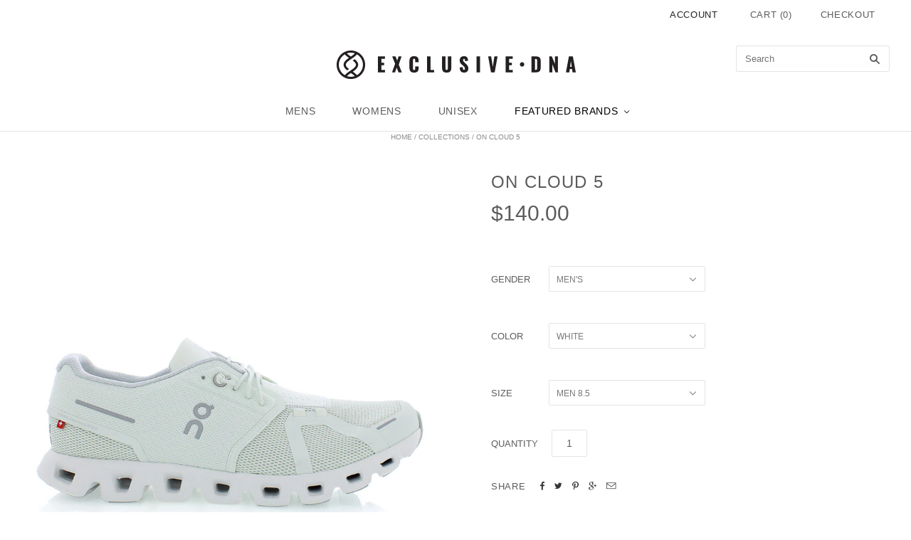

--- FILE ---
content_type: text/html; charset=utf-8
request_url: https://exclusivedna.com/products/on-running-mens-cloud-5-5998775
body_size: 19092
content:
<!doctype html>
<!--[if lt IE 7]><html class="no-js lt-ie10 lt-ie9 lt-ie8 lt-ie7" lang="en"> <![endif]-->
<!--[if IE 7]><html class="no-js lt-ie10 lt-ie9 lt-ie8" lang="en"> <![endif]-->
<!--[if IE 8]><html class="no-js ie8 lt-ie10 lt-ie9" lang="en"> <![endif]-->
<!--[if IE 9 ]><html class="no-js ie9 lt-ie10"> <![endif]-->
<!--[if (gt IE 9)|!(IE)]><!--> <html class="no-js"> <!--<![endif]-->

<head>

  <meta charset="utf-8">
  <meta http-equiv="X-UA-Compatible" content="IE=edge,chrome=1">
  
  <!----FLEXSLIDER FUNCTION----->
  <script src="//ajax.googleapis.com/ajax/libs/jquery/1.6.2/jquery.min.js" type="text/javascript"></script>
  <link href="//exclusivedna.com/cdn/shop/t/18/assets/flexslider.css?v=100882397727768783521472684452" rel="stylesheet" type="text/css" media="all" />
  <script src="//exclusivedna.com/cdn/shop/t/18/assets/jquery.flexslider.js?v=173244066510667856171461249706" type="text/javascript"></script>
  <script src="//exclusivedna.com/cdn/shop/t/18/assets/jquery.flexslider-min.js?v=40164873301802701621461249697" type="text/javascript"></script>
  
  <title>
    On Cloud 5

    

    

    
      &#8211; EXCLUSIVE DNA
    
  </title>

  
    <meta name="description" content="Brand: On -Style: 5998775  -Color: White Experience serious comfort with our patented CloudTec® cushioning in Zero-Gravity foam. Designed for soft landings and powerful push offs. Light in weight. Light on environmental impact. Updated with 44% recycled materials, breathable antimicrobial mesh and taped reinforcements." />
  

  
    <link rel="shortcut icon" href="//exclusivedna.com/cdn/shop/t/18/assets/favicon.png?v=153409673832060187781525469520" type="image/png" />
  

  <link rel="canonical" href="https://exclusivedna.com/products/on-running-mens-cloud-5-5998775" />
  
  
  <meta name="viewport" content="width=device-width,initial-scale=1" />

  <script>window.performance && window.performance.mark && window.performance.mark('shopify.content_for_header.start');</script><meta id="shopify-digital-wallet" name="shopify-digital-wallet" content="/5542497/digital_wallets/dialog">
<meta name="shopify-checkout-api-token" content="4ca1df42436419326620ed9f44a0435d">
<link rel="alternate" type="application/json+oembed" href="https://exclusivedna.com/products/on-running-mens-cloud-5-5998775.oembed">
<script async="async" src="/checkouts/internal/preloads.js?locale=en-US"></script>
<script id="shopify-features" type="application/json">{"accessToken":"4ca1df42436419326620ed9f44a0435d","betas":["rich-media-storefront-analytics"],"domain":"exclusivedna.com","predictiveSearch":true,"shopId":5542497,"locale":"en"}</script>
<script>var Shopify = Shopify || {};
Shopify.shop = "attic-2-zoo.myshopify.com";
Shopify.locale = "en";
Shopify.currency = {"active":"USD","rate":"1.0"};
Shopify.country = "US";
Shopify.theme = {"name":"Attic 3.0","id":12452727,"schema_name":null,"schema_version":null,"theme_store_id":null,"role":"main"};
Shopify.theme.handle = "null";
Shopify.theme.style = {"id":null,"handle":null};
Shopify.cdnHost = "exclusivedna.com/cdn";
Shopify.routes = Shopify.routes || {};
Shopify.routes.root = "/";</script>
<script type="module">!function(o){(o.Shopify=o.Shopify||{}).modules=!0}(window);</script>
<script>!function(o){function n(){var o=[];function n(){o.push(Array.prototype.slice.apply(arguments))}return n.q=o,n}var t=o.Shopify=o.Shopify||{};t.loadFeatures=n(),t.autoloadFeatures=n()}(window);</script>
<script id="shop-js-analytics" type="application/json">{"pageType":"product"}</script>
<script defer="defer" async type="module" src="//exclusivedna.com/cdn/shopifycloud/shop-js/modules/v2/client.init-shop-cart-sync_C5BV16lS.en.esm.js"></script>
<script defer="defer" async type="module" src="//exclusivedna.com/cdn/shopifycloud/shop-js/modules/v2/chunk.common_CygWptCX.esm.js"></script>
<script type="module">
  await import("//exclusivedna.com/cdn/shopifycloud/shop-js/modules/v2/client.init-shop-cart-sync_C5BV16lS.en.esm.js");
await import("//exclusivedna.com/cdn/shopifycloud/shop-js/modules/v2/chunk.common_CygWptCX.esm.js");

  window.Shopify.SignInWithShop?.initShopCartSync?.({"fedCMEnabled":true,"windoidEnabled":true});

</script>
<script>(function() {
  var isLoaded = false;
  function asyncLoad() {
    if (isLoaded) return;
    isLoaded = true;
    var urls = ["https:\/\/s3-us-west-1.amazonaws.com\/powr\/powr_temp.js?powr-token=attic-2-zoo.myshopify.com\u0026external-type=shopify\u0026shop=attic-2-zoo.myshopify.com"];
    for (var i = 0; i < urls.length; i++) {
      var s = document.createElement('script');
      s.type = 'text/javascript';
      s.async = true;
      s.src = urls[i];
      var x = document.getElementsByTagName('script')[0];
      x.parentNode.insertBefore(s, x);
    }
  };
  if(window.attachEvent) {
    window.attachEvent('onload', asyncLoad);
  } else {
    window.addEventListener('load', asyncLoad, false);
  }
})();</script>
<script id="__st">var __st={"a":5542497,"offset":-28800,"reqid":"a3a91336-dd31-44be-8850-1c14dc9ada74-1768729121","pageurl":"exclusivedna.com\/products\/on-running-mens-cloud-5-5998775","u":"7592babec715","p":"product","rtyp":"product","rid":7878829572331};</script>
<script>window.ShopifyPaypalV4VisibilityTracking = true;</script>
<script id="captcha-bootstrap">!function(){'use strict';const t='contact',e='account',n='new_comment',o=[[t,t],['blogs',n],['comments',n],[t,'customer']],c=[[e,'customer_login'],[e,'guest_login'],[e,'recover_customer_password'],[e,'create_customer']],r=t=>t.map((([t,e])=>`form[action*='/${t}']:not([data-nocaptcha='true']) input[name='form_type'][value='${e}']`)).join(','),a=t=>()=>t?[...document.querySelectorAll(t)].map((t=>t.form)):[];function s(){const t=[...o],e=r(t);return a(e)}const i='password',u='form_key',d=['recaptcha-v3-token','g-recaptcha-response','h-captcha-response',i],f=()=>{try{return window.sessionStorage}catch{return}},m='__shopify_v',_=t=>t.elements[u];function p(t,e,n=!1){try{const o=window.sessionStorage,c=JSON.parse(o.getItem(e)),{data:r}=function(t){const{data:e,action:n}=t;return t[m]||n?{data:e,action:n}:{data:t,action:n}}(c);for(const[e,n]of Object.entries(r))t.elements[e]&&(t.elements[e].value=n);n&&o.removeItem(e)}catch(o){console.error('form repopulation failed',{error:o})}}const l='form_type',E='cptcha';function T(t){t.dataset[E]=!0}const w=window,h=w.document,L='Shopify',v='ce_forms',y='captcha';let A=!1;((t,e)=>{const n=(g='f06e6c50-85a8-45c8-87d0-21a2b65856fe',I='https://cdn.shopify.com/shopifycloud/storefront-forms-hcaptcha/ce_storefront_forms_captcha_hcaptcha.v1.5.2.iife.js',D={infoText:'Protected by hCaptcha',privacyText:'Privacy',termsText:'Terms'},(t,e,n)=>{const o=w[L][v],c=o.bindForm;if(c)return c(t,g,e,D).then(n);var r;o.q.push([[t,g,e,D],n]),r=I,A||(h.body.append(Object.assign(h.createElement('script'),{id:'captcha-provider',async:!0,src:r})),A=!0)});var g,I,D;w[L]=w[L]||{},w[L][v]=w[L][v]||{},w[L][v].q=[],w[L][y]=w[L][y]||{},w[L][y].protect=function(t,e){n(t,void 0,e),T(t)},Object.freeze(w[L][y]),function(t,e,n,w,h,L){const[v,y,A,g]=function(t,e,n){const i=e?o:[],u=t?c:[],d=[...i,...u],f=r(d),m=r(i),_=r(d.filter((([t,e])=>n.includes(e))));return[a(f),a(m),a(_),s()]}(w,h,L),I=t=>{const e=t.target;return e instanceof HTMLFormElement?e:e&&e.form},D=t=>v().includes(t);t.addEventListener('submit',(t=>{const e=I(t);if(!e)return;const n=D(e)&&!e.dataset.hcaptchaBound&&!e.dataset.recaptchaBound,o=_(e),c=g().includes(e)&&(!o||!o.value);(n||c)&&t.preventDefault(),c&&!n&&(function(t){try{if(!f())return;!function(t){const e=f();if(!e)return;const n=_(t);if(!n)return;const o=n.value;o&&e.removeItem(o)}(t);const e=Array.from(Array(32),(()=>Math.random().toString(36)[2])).join('');!function(t,e){_(t)||t.append(Object.assign(document.createElement('input'),{type:'hidden',name:u})),t.elements[u].value=e}(t,e),function(t,e){const n=f();if(!n)return;const o=[...t.querySelectorAll(`input[type='${i}']`)].map((({name:t})=>t)),c=[...d,...o],r={};for(const[a,s]of new FormData(t).entries())c.includes(a)||(r[a]=s);n.setItem(e,JSON.stringify({[m]:1,action:t.action,data:r}))}(t,e)}catch(e){console.error('failed to persist form',e)}}(e),e.submit())}));const S=(t,e)=>{t&&!t.dataset[E]&&(n(t,e.some((e=>e===t))),T(t))};for(const o of['focusin','change'])t.addEventListener(o,(t=>{const e=I(t);D(e)&&S(e,y())}));const B=e.get('form_key'),M=e.get(l),P=B&&M;t.addEventListener('DOMContentLoaded',(()=>{const t=y();if(P)for(const e of t)e.elements[l].value===M&&p(e,B);[...new Set([...A(),...v().filter((t=>'true'===t.dataset.shopifyCaptcha))])].forEach((e=>S(e,t)))}))}(h,new URLSearchParams(w.location.search),n,t,e,['guest_login'])})(!0,!0)}();</script>
<script integrity="sha256-4kQ18oKyAcykRKYeNunJcIwy7WH5gtpwJnB7kiuLZ1E=" data-source-attribution="shopify.loadfeatures" defer="defer" src="//exclusivedna.com/cdn/shopifycloud/storefront/assets/storefront/load_feature-a0a9edcb.js" crossorigin="anonymous"></script>
<script data-source-attribution="shopify.dynamic_checkout.dynamic.init">var Shopify=Shopify||{};Shopify.PaymentButton=Shopify.PaymentButton||{isStorefrontPortableWallets:!0,init:function(){window.Shopify.PaymentButton.init=function(){};var t=document.createElement("script");t.src="https://exclusivedna.com/cdn/shopifycloud/portable-wallets/latest/portable-wallets.en.js",t.type="module",document.head.appendChild(t)}};
</script>
<script data-source-attribution="shopify.dynamic_checkout.buyer_consent">
  function portableWalletsHideBuyerConsent(e){var t=document.getElementById("shopify-buyer-consent"),n=document.getElementById("shopify-subscription-policy-button");t&&n&&(t.classList.add("hidden"),t.setAttribute("aria-hidden","true"),n.removeEventListener("click",e))}function portableWalletsShowBuyerConsent(e){var t=document.getElementById("shopify-buyer-consent"),n=document.getElementById("shopify-subscription-policy-button");t&&n&&(t.classList.remove("hidden"),t.removeAttribute("aria-hidden"),n.addEventListener("click",e))}window.Shopify?.PaymentButton&&(window.Shopify.PaymentButton.hideBuyerConsent=portableWalletsHideBuyerConsent,window.Shopify.PaymentButton.showBuyerConsent=portableWalletsShowBuyerConsent);
</script>
<script data-source-attribution="shopify.dynamic_checkout.cart.bootstrap">document.addEventListener("DOMContentLoaded",(function(){function t(){return document.querySelector("shopify-accelerated-checkout-cart, shopify-accelerated-checkout")}if(t())Shopify.PaymentButton.init();else{new MutationObserver((function(e,n){t()&&(Shopify.PaymentButton.init(),n.disconnect())})).observe(document.body,{childList:!0,subtree:!0})}}));
</script>
<link id="shopify-accelerated-checkout-styles" rel="stylesheet" media="screen" href="https://exclusivedna.com/cdn/shopifycloud/portable-wallets/latest/accelerated-checkout-backwards-compat.css" crossorigin="anonymous">
<style id="shopify-accelerated-checkout-cart">
        #shopify-buyer-consent {
  margin-top: 1em;
  display: inline-block;
  width: 100%;
}

#shopify-buyer-consent.hidden {
  display: none;
}

#shopify-subscription-policy-button {
  background: none;
  border: none;
  padding: 0;
  text-decoration: underline;
  font-size: inherit;
  cursor: pointer;
}

#shopify-subscription-policy-button::before {
  box-shadow: none;
}

      </style>

<script>window.performance && window.performance.mark && window.performance.mark('shopify.content_for_header.end');</script>

  

<meta property="og:site_name" content="EXCLUSIVE DNA" />
<meta property="og:url" content="https://exclusivedna.com/products/on-running-mens-cloud-5-5998775" />
<meta property="og:title" content="On Cloud 5" />

  <meta property="og:description" content="Brand: On -Style: 5998775  -Color: White Experience serious comfort with our patented CloudTec® cushioning in Zero-Gravity foam. Designed for soft landings and powerful push offs. Light in weight. Light on environmental impact. Updated with 44% recycled materials, breathable antimicrobial mesh and taped reinforcements." />


  <meta property="og:type" content="product">
  
    <meta property="og:image" content="http://exclusivedna.com/cdn/shop/products/5998775-1_grande.jpg?v=1665603450" />
    <meta property="og:image:secure_url" content="https://exclusivedna.com/cdn/shop/products/5998775-1_grande.jpg?v=1665603450" />
  
    <meta property="og:image" content="http://exclusivedna.com/cdn/shop/products/5998775-2_grande.jpg?v=1665603450" />
    <meta property="og:image:secure_url" content="https://exclusivedna.com/cdn/shop/products/5998775-2_grande.jpg?v=1665603450" />
  
    <meta property="og:image" content="http://exclusivedna.com/cdn/shop/products/5998775-3_grande.jpg?v=1665603450" />
    <meta property="og:image:secure_url" content="https://exclusivedna.com/cdn/shop/products/5998775-3_grande.jpg?v=1665603450" />
  
    <meta property="og:image" content="http://exclusivedna.com/cdn/shop/products/5998775-4_grande.jpg?v=1665603450" />
    <meta property="og:image:secure_url" content="https://exclusivedna.com/cdn/shop/products/5998775-4_grande.jpg?v=1665603450" />
  
    <meta property="og:image" content="http://exclusivedna.com/cdn/shop/products/5998775-5_grande.jpg?v=1665603451" />
    <meta property="og:image:secure_url" content="https://exclusivedna.com/cdn/shop/products/5998775-5_grande.jpg?v=1665603451" />
  
  <meta property="og:price:amount" content="140.00">
  <meta property="og:price:currency" content="USD">







  <meta property="twitter:description" content="Brand: On -Style: 5998775  -Color: White Experience serious comfort with our patented CloudTec® cushioning in Zero-Gravity foam. Designed for soft landings and powerful push offs. Light in weight. Light on environmental impact. Updated with 44% recycled materials, breathable antimicrobial mesh and taped reinforcements." />


<meta name="twitter:url" content="https://exclusivedna.com/products/on-running-mens-cloud-5-5998775">


  <meta name="twitter:card" content="product">
  <meta name="twitter:title" content="On Cloud 5">
  <meta name="twitter:image" content="http://exclusivedna.com/cdn/shop/products/5998775-1_grande.jpg?v=1665603450">
  <meta name="twitter:label1" content="Price">
  <meta name="twitter:data1" content="$140.00 USD">
  
    <meta name="twitter:label2" content="Brand">
    <meta name="twitter:data2" content="On">
  



  <!-- Theme CSS -->
  <link href="//exclusivedna.com/cdn/shop/t/18/assets/theme.scss.css?v=178876898702058966051722283924" rel="stylesheet" type="text/css" media="all" />

  

  <!-- Third Party JS Libraries -->
  <script src="//exclusivedna.com/cdn/shop/t/18/assets/modernizr-2.8.2.min.js?v=38612161053245547031429037639" type="text/javascript"></script>
  
  

  <!-- Theme object -->
  <script>
  var Theme = {};
  Theme.version = "1.2.1";

  Theme.currency = 'USD';
  Theme.moneyFormat = "${{amount}}";
  Theme.moneyFormatCurrency = "${{amount}} USD";

  Theme.addToCartText = "Add to cart";
  Theme.soldOutText = "Sold out";
  Theme.unavailableText = "Unavailable";
  Theme.processingText = "Processing...";
  Theme.pleaseSelectText = "Please Select";

  

  

  

  
    Theme.imageZoom = true;
  

  
    Theme.slideshow = true;

    
      Theme.slideshowAutoplay = true;
      Theme.slideshowAutoplayDelay = 4;
        
          Theme.slideshowAutoplayDelay = parseInt('5',10);
        
    
  

  

  

  Theme.itemRemovedFromCart = "{{ item_title }} has be removed from your cart.";
  Theme.itemRemovedFromCartUndo = "Undo?";

  
    Theme.stickyHeader = true;
  

  Theme.cartText = "Cart";
  Theme.itemRemovedFromCart = "{{ item_title }} has be removed from your cart.";

  Theme.quickShop = true;
  Theme.relatedProducts = true;
  Theme.featuredProducts = true;

  // For selecting the first available variant
  var FirstVariant = {};
</script>


  <script>
    window.products = {};
  </script>
  
  <!-- Duplicate meta -->
  
  
  <link rel="canonical" href="https://exclusivedna.com/products/on-running-mens-cloud-5-5998775" />
  
  
  

<link href="https://monorail-edge.shopifysvc.com" rel="dns-prefetch">
<script>(function(){if ("sendBeacon" in navigator && "performance" in window) {try {var session_token_from_headers = performance.getEntriesByType('navigation')[0].serverTiming.find(x => x.name == '_s').description;} catch {var session_token_from_headers = undefined;}var session_cookie_matches = document.cookie.match(/_shopify_s=([^;]*)/);var session_token_from_cookie = session_cookie_matches && session_cookie_matches.length === 2 ? session_cookie_matches[1] : "";var session_token = session_token_from_headers || session_token_from_cookie || "";function handle_abandonment_event(e) {var entries = performance.getEntries().filter(function(entry) {return /monorail-edge.shopifysvc.com/.test(entry.name);});if (!window.abandonment_tracked && entries.length === 0) {window.abandonment_tracked = true;var currentMs = Date.now();var navigation_start = performance.timing.navigationStart;var payload = {shop_id: 5542497,url: window.location.href,navigation_start,duration: currentMs - navigation_start,session_token,page_type: "product"};window.navigator.sendBeacon("https://monorail-edge.shopifysvc.com/v1/produce", JSON.stringify({schema_id: "online_store_buyer_site_abandonment/1.1",payload: payload,metadata: {event_created_at_ms: currentMs,event_sent_at_ms: currentMs}}));}}window.addEventListener('pagehide', handle_abandonment_event);}}());</script>
<script id="web-pixels-manager-setup">(function e(e,d,r,n,o){if(void 0===o&&(o={}),!Boolean(null===(a=null===(i=window.Shopify)||void 0===i?void 0:i.analytics)||void 0===a?void 0:a.replayQueue)){var i,a;window.Shopify=window.Shopify||{};var t=window.Shopify;t.analytics=t.analytics||{};var s=t.analytics;s.replayQueue=[],s.publish=function(e,d,r){return s.replayQueue.push([e,d,r]),!0};try{self.performance.mark("wpm:start")}catch(e){}var l=function(){var e={modern:/Edge?\/(1{2}[4-9]|1[2-9]\d|[2-9]\d{2}|\d{4,})\.\d+(\.\d+|)|Firefox\/(1{2}[4-9]|1[2-9]\d|[2-9]\d{2}|\d{4,})\.\d+(\.\d+|)|Chrom(ium|e)\/(9{2}|\d{3,})\.\d+(\.\d+|)|(Maci|X1{2}).+ Version\/(15\.\d+|(1[6-9]|[2-9]\d|\d{3,})\.\d+)([,.]\d+|)( \(\w+\)|)( Mobile\/\w+|) Safari\/|Chrome.+OPR\/(9{2}|\d{3,})\.\d+\.\d+|(CPU[ +]OS|iPhone[ +]OS|CPU[ +]iPhone|CPU IPhone OS|CPU iPad OS)[ +]+(15[._]\d+|(1[6-9]|[2-9]\d|\d{3,})[._]\d+)([._]\d+|)|Android:?[ /-](13[3-9]|1[4-9]\d|[2-9]\d{2}|\d{4,})(\.\d+|)(\.\d+|)|Android.+Firefox\/(13[5-9]|1[4-9]\d|[2-9]\d{2}|\d{4,})\.\d+(\.\d+|)|Android.+Chrom(ium|e)\/(13[3-9]|1[4-9]\d|[2-9]\d{2}|\d{4,})\.\d+(\.\d+|)|SamsungBrowser\/([2-9]\d|\d{3,})\.\d+/,legacy:/Edge?\/(1[6-9]|[2-9]\d|\d{3,})\.\d+(\.\d+|)|Firefox\/(5[4-9]|[6-9]\d|\d{3,})\.\d+(\.\d+|)|Chrom(ium|e)\/(5[1-9]|[6-9]\d|\d{3,})\.\d+(\.\d+|)([\d.]+$|.*Safari\/(?![\d.]+ Edge\/[\d.]+$))|(Maci|X1{2}).+ Version\/(10\.\d+|(1[1-9]|[2-9]\d|\d{3,})\.\d+)([,.]\d+|)( \(\w+\)|)( Mobile\/\w+|) Safari\/|Chrome.+OPR\/(3[89]|[4-9]\d|\d{3,})\.\d+\.\d+|(CPU[ +]OS|iPhone[ +]OS|CPU[ +]iPhone|CPU IPhone OS|CPU iPad OS)[ +]+(10[._]\d+|(1[1-9]|[2-9]\d|\d{3,})[._]\d+)([._]\d+|)|Android:?[ /-](13[3-9]|1[4-9]\d|[2-9]\d{2}|\d{4,})(\.\d+|)(\.\d+|)|Mobile Safari.+OPR\/([89]\d|\d{3,})\.\d+\.\d+|Android.+Firefox\/(13[5-9]|1[4-9]\d|[2-9]\d{2}|\d{4,})\.\d+(\.\d+|)|Android.+Chrom(ium|e)\/(13[3-9]|1[4-9]\d|[2-9]\d{2}|\d{4,})\.\d+(\.\d+|)|Android.+(UC? ?Browser|UCWEB|U3)[ /]?(15\.([5-9]|\d{2,})|(1[6-9]|[2-9]\d|\d{3,})\.\d+)\.\d+|SamsungBrowser\/(5\.\d+|([6-9]|\d{2,})\.\d+)|Android.+MQ{2}Browser\/(14(\.(9|\d{2,})|)|(1[5-9]|[2-9]\d|\d{3,})(\.\d+|))(\.\d+|)|K[Aa][Ii]OS\/(3\.\d+|([4-9]|\d{2,})\.\d+)(\.\d+|)/},d=e.modern,r=e.legacy,n=navigator.userAgent;return n.match(d)?"modern":n.match(r)?"legacy":"unknown"}(),u="modern"===l?"modern":"legacy",c=(null!=n?n:{modern:"",legacy:""})[u],f=function(e){return[e.baseUrl,"/wpm","/b",e.hashVersion,"modern"===e.buildTarget?"m":"l",".js"].join("")}({baseUrl:d,hashVersion:r,buildTarget:u}),m=function(e){var d=e.version,r=e.bundleTarget,n=e.surface,o=e.pageUrl,i=e.monorailEndpoint;return{emit:function(e){var a=e.status,t=e.errorMsg,s=(new Date).getTime(),l=JSON.stringify({metadata:{event_sent_at_ms:s},events:[{schema_id:"web_pixels_manager_load/3.1",payload:{version:d,bundle_target:r,page_url:o,status:a,surface:n,error_msg:t},metadata:{event_created_at_ms:s}}]});if(!i)return console&&console.warn&&console.warn("[Web Pixels Manager] No Monorail endpoint provided, skipping logging."),!1;try{return self.navigator.sendBeacon.bind(self.navigator)(i,l)}catch(e){}var u=new XMLHttpRequest;try{return u.open("POST",i,!0),u.setRequestHeader("Content-Type","text/plain"),u.send(l),!0}catch(e){return console&&console.warn&&console.warn("[Web Pixels Manager] Got an unhandled error while logging to Monorail."),!1}}}}({version:r,bundleTarget:l,surface:e.surface,pageUrl:self.location.href,monorailEndpoint:e.monorailEndpoint});try{o.browserTarget=l,function(e){var d=e.src,r=e.async,n=void 0===r||r,o=e.onload,i=e.onerror,a=e.sri,t=e.scriptDataAttributes,s=void 0===t?{}:t,l=document.createElement("script"),u=document.querySelector("head"),c=document.querySelector("body");if(l.async=n,l.src=d,a&&(l.integrity=a,l.crossOrigin="anonymous"),s)for(var f in s)if(Object.prototype.hasOwnProperty.call(s,f))try{l.dataset[f]=s[f]}catch(e){}if(o&&l.addEventListener("load",o),i&&l.addEventListener("error",i),u)u.appendChild(l);else{if(!c)throw new Error("Did not find a head or body element to append the script");c.appendChild(l)}}({src:f,async:!0,onload:function(){if(!function(){var e,d;return Boolean(null===(d=null===(e=window.Shopify)||void 0===e?void 0:e.analytics)||void 0===d?void 0:d.initialized)}()){var d=window.webPixelsManager.init(e)||void 0;if(d){var r=window.Shopify.analytics;r.replayQueue.forEach((function(e){var r=e[0],n=e[1],o=e[2];d.publishCustomEvent(r,n,o)})),r.replayQueue=[],r.publish=d.publishCustomEvent,r.visitor=d.visitor,r.initialized=!0}}},onerror:function(){return m.emit({status:"failed",errorMsg:"".concat(f," has failed to load")})},sri:function(e){var d=/^sha384-[A-Za-z0-9+/=]+$/;return"string"==typeof e&&d.test(e)}(c)?c:"",scriptDataAttributes:o}),m.emit({status:"loading"})}catch(e){m.emit({status:"failed",errorMsg:(null==e?void 0:e.message)||"Unknown error"})}}})({shopId: 5542497,storefrontBaseUrl: "https://exclusivedna.com",extensionsBaseUrl: "https://extensions.shopifycdn.com/cdn/shopifycloud/web-pixels-manager",monorailEndpoint: "https://monorail-edge.shopifysvc.com/unstable/produce_batch",surface: "storefront-renderer",enabledBetaFlags: ["2dca8a86"],webPixelsConfigList: [{"id":"84213995","eventPayloadVersion":"v1","runtimeContext":"LAX","scriptVersion":"1","type":"CUSTOM","privacyPurposes":["ANALYTICS"],"name":"Google Analytics tag (migrated)"},{"id":"shopify-app-pixel","configuration":"{}","eventPayloadVersion":"v1","runtimeContext":"STRICT","scriptVersion":"0450","apiClientId":"shopify-pixel","type":"APP","privacyPurposes":["ANALYTICS","MARKETING"]},{"id":"shopify-custom-pixel","eventPayloadVersion":"v1","runtimeContext":"LAX","scriptVersion":"0450","apiClientId":"shopify-pixel","type":"CUSTOM","privacyPurposes":["ANALYTICS","MARKETING"]}],isMerchantRequest: false,initData: {"shop":{"name":"EXCLUSIVE DNA","paymentSettings":{"currencyCode":"USD"},"myshopifyDomain":"attic-2-zoo.myshopify.com","countryCode":"US","storefrontUrl":"https:\/\/exclusivedna.com"},"customer":null,"cart":null,"checkout":null,"productVariants":[{"price":{"amount":140.0,"currencyCode":"USD"},"product":{"title":"On Cloud 5","vendor":"On","id":"7878829572331","untranslatedTitle":"On Cloud 5","url":"\/products\/on-running-mens-cloud-5-5998775","type":"Footwear"},"id":"43431105691883","image":{"src":"\/\/exclusivedna.com\/cdn\/shop\/products\/5998775-1.jpg?v=1665603450"},"sku":"5998775-WHT-SZ-8.5","title":"Men's \/ White \/ Men 8.5","untranslatedTitle":"Men's \/ White \/ Men 8.5"},{"price":{"amount":140.0,"currencyCode":"USD"},"product":{"title":"On Cloud 5","vendor":"On","id":"7878829572331","untranslatedTitle":"On Cloud 5","url":"\/products\/on-running-mens-cloud-5-5998775","type":"Footwear"},"id":"43431105724651","image":{"src":"\/\/exclusivedna.com\/cdn\/shop\/products\/5998775-1.jpg?v=1665603450"},"sku":"5998775-WHT-SZ-9","title":"Men's \/ White \/ Men 9","untranslatedTitle":"Men's \/ White \/ Men 9"},{"price":{"amount":140.0,"currencyCode":"USD"},"product":{"title":"On Cloud 5","vendor":"On","id":"7878829572331","untranslatedTitle":"On Cloud 5","url":"\/products\/on-running-mens-cloud-5-5998775","type":"Footwear"},"id":"43431105757419","image":{"src":"\/\/exclusivedna.com\/cdn\/shop\/products\/5998775-1.jpg?v=1665603450"},"sku":"5998775-WHT-SZ-9.5","title":"Men's \/ White \/ Men 9.5","untranslatedTitle":"Men's \/ White \/ Men 9.5"},{"price":{"amount":140.0,"currencyCode":"USD"},"product":{"title":"On Cloud 5","vendor":"On","id":"7878829572331","untranslatedTitle":"On Cloud 5","url":"\/products\/on-running-mens-cloud-5-5998775","type":"Footwear"},"id":"43431105790187","image":{"src":"\/\/exclusivedna.com\/cdn\/shop\/products\/5998775-1.jpg?v=1665603450"},"sku":"5998775-WHT-SZ-10","title":"Men's \/ White \/ Men 10","untranslatedTitle":"Men's \/ White \/ Men 10"},{"price":{"amount":140.0,"currencyCode":"USD"},"product":{"title":"On Cloud 5","vendor":"On","id":"7878829572331","untranslatedTitle":"On Cloud 5","url":"\/products\/on-running-mens-cloud-5-5998775","type":"Footwear"},"id":"43431105822955","image":{"src":"\/\/exclusivedna.com\/cdn\/shop\/products\/5998775-1.jpg?v=1665603450"},"sku":"5998775-WHT-SZ-10.5","title":"Men's \/ White \/ Men 10.5","untranslatedTitle":"Men's \/ White \/ Men 10.5"},{"price":{"amount":140.0,"currencyCode":"USD"},"product":{"title":"On Cloud 5","vendor":"On","id":"7878829572331","untranslatedTitle":"On Cloud 5","url":"\/products\/on-running-mens-cloud-5-5998775","type":"Footwear"},"id":"43431105855723","image":{"src":"\/\/exclusivedna.com\/cdn\/shop\/products\/5998775-1.jpg?v=1665603450"},"sku":"5998775-WHT-SZ-11","title":"Men's \/ White \/ Men 11","untranslatedTitle":"Men's \/ White \/ Men 11"},{"price":{"amount":140.0,"currencyCode":"USD"},"product":{"title":"On Cloud 5","vendor":"On","id":"7878829572331","untranslatedTitle":"On Cloud 5","url":"\/products\/on-running-mens-cloud-5-5998775","type":"Footwear"},"id":"43431105888491","image":{"src":"\/\/exclusivedna.com\/cdn\/shop\/products\/5998775-1.jpg?v=1665603450"},"sku":"5998775-WHT-SZ-11.5","title":"Men's \/ White \/ Men 11.5","untranslatedTitle":"Men's \/ White \/ Men 11.5"},{"price":{"amount":140.0,"currencyCode":"USD"},"product":{"title":"On Cloud 5","vendor":"On","id":"7878829572331","untranslatedTitle":"On Cloud 5","url":"\/products\/on-running-mens-cloud-5-5998775","type":"Footwear"},"id":"43431105921259","image":{"src":"\/\/exclusivedna.com\/cdn\/shop\/products\/5998775-1.jpg?v=1665603450"},"sku":"5998775-WHT-SZ-12","title":"Men's \/ White \/ Men 12","untranslatedTitle":"Men's \/ White \/ Men 12"},{"price":{"amount":140.0,"currencyCode":"USD"},"product":{"title":"On Cloud 5","vendor":"On","id":"7878829572331","untranslatedTitle":"On Cloud 5","url":"\/products\/on-running-mens-cloud-5-5998775","type":"Footwear"},"id":"43431105954027","image":{"src":"\/\/exclusivedna.com\/cdn\/shop\/products\/5998775-1.jpg?v=1665603450"},"sku":"5998775-WHT-SZ-13","title":"Men's \/ White \/ Men 13","untranslatedTitle":"Men's \/ White \/ Men 13"}],"purchasingCompany":null},},"https://exclusivedna.com/cdn","fcfee988w5aeb613cpc8e4bc33m6693e112",{"modern":"","legacy":""},{"shopId":"5542497","storefrontBaseUrl":"https:\/\/exclusivedna.com","extensionBaseUrl":"https:\/\/extensions.shopifycdn.com\/cdn\/shopifycloud\/web-pixels-manager","surface":"storefront-renderer","enabledBetaFlags":"[\"2dca8a86\"]","isMerchantRequest":"false","hashVersion":"fcfee988w5aeb613cpc8e4bc33m6693e112","publish":"custom","events":"[[\"page_viewed\",{}],[\"product_viewed\",{\"productVariant\":{\"price\":{\"amount\":140.0,\"currencyCode\":\"USD\"},\"product\":{\"title\":\"On Cloud 5\",\"vendor\":\"On\",\"id\":\"7878829572331\",\"untranslatedTitle\":\"On Cloud 5\",\"url\":\"\/products\/on-running-mens-cloud-5-5998775\",\"type\":\"Footwear\"},\"id\":\"43431105691883\",\"image\":{\"src\":\"\/\/exclusivedna.com\/cdn\/shop\/products\/5998775-1.jpg?v=1665603450\"},\"sku\":\"5998775-WHT-SZ-8.5\",\"title\":\"Men's \/ White \/ Men 8.5\",\"untranslatedTitle\":\"Men's \/ White \/ Men 8.5\"}}]]"});</script><script>
  window.ShopifyAnalytics = window.ShopifyAnalytics || {};
  window.ShopifyAnalytics.meta = window.ShopifyAnalytics.meta || {};
  window.ShopifyAnalytics.meta.currency = 'USD';
  var meta = {"product":{"id":7878829572331,"gid":"gid:\/\/shopify\/Product\/7878829572331","vendor":"On","type":"Footwear","handle":"on-running-mens-cloud-5-5998775","variants":[{"id":43431105691883,"price":14000,"name":"On Cloud 5 - Men's \/ White \/ Men 8.5","public_title":"Men's \/ White \/ Men 8.5","sku":"5998775-WHT-SZ-8.5"},{"id":43431105724651,"price":14000,"name":"On Cloud 5 - Men's \/ White \/ Men 9","public_title":"Men's \/ White \/ Men 9","sku":"5998775-WHT-SZ-9"},{"id":43431105757419,"price":14000,"name":"On Cloud 5 - Men's \/ White \/ Men 9.5","public_title":"Men's \/ White \/ Men 9.5","sku":"5998775-WHT-SZ-9.5"},{"id":43431105790187,"price":14000,"name":"On Cloud 5 - Men's \/ White \/ Men 10","public_title":"Men's \/ White \/ Men 10","sku":"5998775-WHT-SZ-10"},{"id":43431105822955,"price":14000,"name":"On Cloud 5 - Men's \/ White \/ Men 10.5","public_title":"Men's \/ White \/ Men 10.5","sku":"5998775-WHT-SZ-10.5"},{"id":43431105855723,"price":14000,"name":"On Cloud 5 - Men's \/ White \/ Men 11","public_title":"Men's \/ White \/ Men 11","sku":"5998775-WHT-SZ-11"},{"id":43431105888491,"price":14000,"name":"On Cloud 5 - Men's \/ White \/ Men 11.5","public_title":"Men's \/ White \/ Men 11.5","sku":"5998775-WHT-SZ-11.5"},{"id":43431105921259,"price":14000,"name":"On Cloud 5 - Men's \/ White \/ Men 12","public_title":"Men's \/ White \/ Men 12","sku":"5998775-WHT-SZ-12"},{"id":43431105954027,"price":14000,"name":"On Cloud 5 - Men's \/ White \/ Men 13","public_title":"Men's \/ White \/ Men 13","sku":"5998775-WHT-SZ-13"}],"remote":false},"page":{"pageType":"product","resourceType":"product","resourceId":7878829572331,"requestId":"a3a91336-dd31-44be-8850-1c14dc9ada74-1768729121"}};
  for (var attr in meta) {
    window.ShopifyAnalytics.meta[attr] = meta[attr];
  }
</script>
<script class="analytics">
  (function () {
    var customDocumentWrite = function(content) {
      var jquery = null;

      if (window.jQuery) {
        jquery = window.jQuery;
      } else if (window.Checkout && window.Checkout.$) {
        jquery = window.Checkout.$;
      }

      if (jquery) {
        jquery('body').append(content);
      }
    };

    var hasLoggedConversion = function(token) {
      if (token) {
        return document.cookie.indexOf('loggedConversion=' + token) !== -1;
      }
      return false;
    }

    var setCookieIfConversion = function(token) {
      if (token) {
        var twoMonthsFromNow = new Date(Date.now());
        twoMonthsFromNow.setMonth(twoMonthsFromNow.getMonth() + 2);

        document.cookie = 'loggedConversion=' + token + '; expires=' + twoMonthsFromNow;
      }
    }

    var trekkie = window.ShopifyAnalytics.lib = window.trekkie = window.trekkie || [];
    if (trekkie.integrations) {
      return;
    }
    trekkie.methods = [
      'identify',
      'page',
      'ready',
      'track',
      'trackForm',
      'trackLink'
    ];
    trekkie.factory = function(method) {
      return function() {
        var args = Array.prototype.slice.call(arguments);
        args.unshift(method);
        trekkie.push(args);
        return trekkie;
      };
    };
    for (var i = 0; i < trekkie.methods.length; i++) {
      var key = trekkie.methods[i];
      trekkie[key] = trekkie.factory(key);
    }
    trekkie.load = function(config) {
      trekkie.config = config || {};
      trekkie.config.initialDocumentCookie = document.cookie;
      var first = document.getElementsByTagName('script')[0];
      var script = document.createElement('script');
      script.type = 'text/javascript';
      script.onerror = function(e) {
        var scriptFallback = document.createElement('script');
        scriptFallback.type = 'text/javascript';
        scriptFallback.onerror = function(error) {
                var Monorail = {
      produce: function produce(monorailDomain, schemaId, payload) {
        var currentMs = new Date().getTime();
        var event = {
          schema_id: schemaId,
          payload: payload,
          metadata: {
            event_created_at_ms: currentMs,
            event_sent_at_ms: currentMs
          }
        };
        return Monorail.sendRequest("https://" + monorailDomain + "/v1/produce", JSON.stringify(event));
      },
      sendRequest: function sendRequest(endpointUrl, payload) {
        // Try the sendBeacon API
        if (window && window.navigator && typeof window.navigator.sendBeacon === 'function' && typeof window.Blob === 'function' && !Monorail.isIos12()) {
          var blobData = new window.Blob([payload], {
            type: 'text/plain'
          });

          if (window.navigator.sendBeacon(endpointUrl, blobData)) {
            return true;
          } // sendBeacon was not successful

        } // XHR beacon

        var xhr = new XMLHttpRequest();

        try {
          xhr.open('POST', endpointUrl);
          xhr.setRequestHeader('Content-Type', 'text/plain');
          xhr.send(payload);
        } catch (e) {
          console.log(e);
        }

        return false;
      },
      isIos12: function isIos12() {
        return window.navigator.userAgent.lastIndexOf('iPhone; CPU iPhone OS 12_') !== -1 || window.navigator.userAgent.lastIndexOf('iPad; CPU OS 12_') !== -1;
      }
    };
    Monorail.produce('monorail-edge.shopifysvc.com',
      'trekkie_storefront_load_errors/1.1',
      {shop_id: 5542497,
      theme_id: 12452727,
      app_name: "storefront",
      context_url: window.location.href,
      source_url: "//exclusivedna.com/cdn/s/trekkie.storefront.cd680fe47e6c39ca5d5df5f0a32d569bc48c0f27.min.js"});

        };
        scriptFallback.async = true;
        scriptFallback.src = '//exclusivedna.com/cdn/s/trekkie.storefront.cd680fe47e6c39ca5d5df5f0a32d569bc48c0f27.min.js';
        first.parentNode.insertBefore(scriptFallback, first);
      };
      script.async = true;
      script.src = '//exclusivedna.com/cdn/s/trekkie.storefront.cd680fe47e6c39ca5d5df5f0a32d569bc48c0f27.min.js';
      first.parentNode.insertBefore(script, first);
    };
    trekkie.load(
      {"Trekkie":{"appName":"storefront","development":false,"defaultAttributes":{"shopId":5542497,"isMerchantRequest":null,"themeId":12452727,"themeCityHash":"10946409416039877484","contentLanguage":"en","currency":"USD","eventMetadataId":"a6ff257a-a4d1-4be4-955a-d0651ef0b23c"},"isServerSideCookieWritingEnabled":true,"monorailRegion":"shop_domain","enabledBetaFlags":["65f19447"]},"Session Attribution":{},"S2S":{"facebookCapiEnabled":false,"source":"trekkie-storefront-renderer","apiClientId":580111}}
    );

    var loaded = false;
    trekkie.ready(function() {
      if (loaded) return;
      loaded = true;

      window.ShopifyAnalytics.lib = window.trekkie;

      var originalDocumentWrite = document.write;
      document.write = customDocumentWrite;
      try { window.ShopifyAnalytics.merchantGoogleAnalytics.call(this); } catch(error) {};
      document.write = originalDocumentWrite;

      window.ShopifyAnalytics.lib.page(null,{"pageType":"product","resourceType":"product","resourceId":7878829572331,"requestId":"a3a91336-dd31-44be-8850-1c14dc9ada74-1768729121","shopifyEmitted":true});

      var match = window.location.pathname.match(/checkouts\/(.+)\/(thank_you|post_purchase)/)
      var token = match? match[1]: undefined;
      if (!hasLoggedConversion(token)) {
        setCookieIfConversion(token);
        window.ShopifyAnalytics.lib.track("Viewed Product",{"currency":"USD","variantId":43431105691883,"productId":7878829572331,"productGid":"gid:\/\/shopify\/Product\/7878829572331","name":"On Cloud 5 - Men's \/ White \/ Men 8.5","price":"140.00","sku":"5998775-WHT-SZ-8.5","brand":"On","variant":"Men's \/ White \/ Men 8.5","category":"Footwear","nonInteraction":true,"remote":false},undefined,undefined,{"shopifyEmitted":true});
      window.ShopifyAnalytics.lib.track("monorail:\/\/trekkie_storefront_viewed_product\/1.1",{"currency":"USD","variantId":43431105691883,"productId":7878829572331,"productGid":"gid:\/\/shopify\/Product\/7878829572331","name":"On Cloud 5 - Men's \/ White \/ Men 8.5","price":"140.00","sku":"5998775-WHT-SZ-8.5","brand":"On","variant":"Men's \/ White \/ Men 8.5","category":"Footwear","nonInteraction":true,"remote":false,"referer":"https:\/\/exclusivedna.com\/products\/on-running-mens-cloud-5-5998775"});
      }
    });


        var eventsListenerScript = document.createElement('script');
        eventsListenerScript.async = true;
        eventsListenerScript.src = "//exclusivedna.com/cdn/shopifycloud/storefront/assets/shop_events_listener-3da45d37.js";
        document.getElementsByTagName('head')[0].appendChild(eventsListenerScript);

})();</script>
  <script>
  if (!window.ga || (window.ga && typeof window.ga !== 'function')) {
    window.ga = function ga() {
      (window.ga.q = window.ga.q || []).push(arguments);
      if (window.Shopify && window.Shopify.analytics && typeof window.Shopify.analytics.publish === 'function') {
        window.Shopify.analytics.publish("ga_stub_called", {}, {sendTo: "google_osp_migration"});
      }
      console.error("Shopify's Google Analytics stub called with:", Array.from(arguments), "\nSee https://help.shopify.com/manual/promoting-marketing/pixels/pixel-migration#google for more information.");
    };
    if (window.Shopify && window.Shopify.analytics && typeof window.Shopify.analytics.publish === 'function') {
      window.Shopify.analytics.publish("ga_stub_initialized", {}, {sendTo: "google_osp_migration"});
    }
  }
</script>
<script
  defer
  src="https://exclusivedna.com/cdn/shopifycloud/perf-kit/shopify-perf-kit-3.0.4.min.js"
  data-application="storefront-renderer"
  data-shop-id="5542497"
  data-render-region="gcp-us-central1"
  data-page-type="product"
  data-theme-instance-id="12452727"
  data-theme-name=""
  data-theme-version=""
  data-monorail-region="shop_domain"
  data-resource-timing-sampling-rate="10"
  data-shs="true"
  data-shs-beacon="true"
  data-shs-export-with-fetch="true"
  data-shs-logs-sample-rate="1"
  data-shs-beacon-endpoint="https://exclusivedna.com/api/collect"
></script>
</head>

<body class=" template-product   has-related-products-below has-quick-shop loading" >

  <!-- FREE SHIPPING AND FREE RETURN -->
<div class="free-shipping-header">
  <div class="free-shipping-div">
    <a href="/pages/free-shipping-free-returns" title="Free Shipping and Free Return">FREE SHIPPING & FREE RETURN ON ALL ORDERS</a>
  </div>
</div>      
<!--/ FREE SHIPPING AND FREE RETURN -->


<header class="main-header" role="banner">


  <div class="header-tools-wrapper">


    <div class="header-tools">      
      
      <div class="aligned-left">
        <p class="navigation-toggle"><span class="navigation-toggle-icon">Open menu</span> <span class="navigation-toggle-text">Menu</span></p>
        
      </div>


      <div class="aligned-right">
        
          <div class="customer-links">
            
              <a href="/account/login" id="customer_login_link">Account</a>
            
          </div>
        

        <div class="mini-cart-wrapper">
          <a class="cart-count" href="/cart"><span class="cart-count-text">Cart</span> (<span class="cart-count-number">0</span>)</a>
          
        </div>
        <a class="checkout-link" href="/checkout">Checkout</a>

        <form class="search-form" action="/search" method="get">
          <input class="search-input" name="q" type="text" placeholder="Search" value="" />
          <input type="submit" value="&#xe606;" />
        </form>
      </div>

    </div>
  </div>


  <div class="branding">
    
      <a class="logo has-retina" href="/">
        <img class="logo-regular" alt="EXCLUSIVE DNA" src="//exclusivedna.com/cdn/shop/t/18/assets/logo.png?v=28852783720865368101525468864">
        
          <img class="logo-retina" alt="EXCLUSIVE DNA" src="//exclusivedna.com/cdn/shop/t/18/assets/logo-retina.png?v=28852783720865368101525468986">
        
      </a>
    
  </div>


</header>

<style>
  .attic-logo {
    max-width: 250px;
  }
</style>

  
<div class="navigation-wrapper">
  <nav class="navigation">

    <div class="branding has-logo">
      
        <a class="logo mobile-nav-logo has-retina" href="/">
          <img class="logo-regular" alt="EXCLUSIVE DNA" src="//exclusivedna.com/cdn/shop/t/18/assets/logo.png?v=28852783720865368101525468864">
          
            <img class="logo-retina" alt="EXCLUSIVE DNA" src="//exclusivedna.com/cdn/shop/t/18/assets/logo-retina.png?v=28852783720865368101525468986">
          
        </a>
      

      
        <a class="logo sticky-logo" href="/"><img alt="EXCLUSIVE DNA" src="//exclusivedna.com/cdn/shop/t/18/assets/sticky-header-logo.png?v=116823805088267818091525468410"></a>
      
      <span class="navigation-toggle">&#xe603;</span>
    </div>

    <ul>
      <li class="mobile-link">
        <form class="search-form" action="/search" method="get">
          <input class="search-input" name="q" type="text" placeholder="Search" value="" />
          <input type="submit" value="&#xe606;" />
        </form>
      </li>
      
      
      
        





        <li class=" first 
" >
          <a data-linklist-trigger="mens" href="/collections/mens-footwear">MENS </a>

          
          
     </li>
  
        





        <li class="  
" >
          <a data-linklist-trigger="womens" href="/collections/womens-footwear">WOMENS </a>

          
          
     </li>
  
        





        <li class="  
" >
          <a data-linklist-trigger="unisex" href="/collections/unisex-footwear">UNISEX </a>

          
          
     </li>
  
        





        <li class="has-dropdown  last
" >
          <a data-linklist-trigger="featured-brands" href="/collections/featured-brands">FEATURED BRANDS <span class="enter-linklist">&#xe600;</span></a>

          
            <ul data-linklist="featured-brands">
              <li>
                <span class="back"><span class="icon">&#xe601;</span> Back to previous</span>
              </li>
              
                <li>
                  <a href="/collections/adidas">Adidas</a>
                </li>
              
                <li>
                  <a href="/collections/altra">Altra</a>
                </li>
              
                <li>
                  <a href="/collections/asics">Asics</a>
                </li>
              
                <li>
                  <a href="/collections/birkenstock">Birkenstock</a>
                </li>
              
                <li>
                  <a href="/collections/blundstone">Blundstone</a>
                </li>
              
                <li>
                  <a href="/collections/cole-haan">Cole Haan</a>
                </li>
              
                <li>
                  <a href="/collections/fila">Fila</a>
                </li>
              
                <li>
                  <a href="/collections/fjallraven">Fjallraven</a>
                </li>
              
                <li>
                  <a href="/collections/hoka">HOKA</a>
                </li>
              
                <li>
                  <a href="/collections/hunter">Hunter</a>
                </li>
              
                <li>
                  <a href="/collections/la-sportiva-1">La Sportiva</a>
                </li>
              
                <li>
                  <a href="/collections/new-balance">New Balance</a>
                </li>
              
                <li>
                  <a href="/collections/nike">Nike</a>
                </li>
              
                <li>
                  <a href="/collections/on-running">On</a>
                </li>
              
                <li>
                  <a href="/collections/onitsuka-tiger">Onitsuka Tiger</a>
                </li>
              
                <li>
                  <a href="/collections/puma">Puma</a>
                </li>
              
                <li>
                  <a href="/collections/red-wing">Red Wing</a>
                </li>
              
                <li>
                  <a href="/collections/salomon">Salomon</a>
                </li>
              
                <li>
                  <a href="/collections/saucony">Saucony</a>
                </li>
              
                <li>
                  <a href="/collections/topo-athletic">Topo Athletic</a>
                </li>
              
                <li>
                  <a href="/collections/vans">Vans</a>
                </li>
              
                <li>
                  <a href="/collections/gap-x-yeezy">Gap X Yeezy</a>
                </li>
              
            </ul>
          
          
          
     </li>
  
      
      
      
        <li class="mobile-link">
          
            <a href="/account/login" id="customer_login_link">Account</a>
          
        </li>
      
      
  
</ul>

    <a class="cart-count" href="/cart"><span class="cart-count-text">Cart</span> (<span class="cart-count-number">0</span>)</a>
  </nav>
</div>


  

<!-- free shipping -->


  
  

  
    <div class="main-content">
      
<div class="breadcrumbs">
    <a href="/" title="Home">Home</a>
    
		
    		<span class="divider">/</span>
    		Collections 
    	
	<span class="divider">/</span>
	<span>On Cloud 5</span>
  
	
</div>






<div class="main-product-wrap product-wrap" itemscope itemtype="http://schema.org/Product" data-product-id="7878829572331">

  <meta itemprop="url" content="https://exclusivedna.com/products/on-running-mens-cloud-5-5998775">
  <meta itemprop="image" content="//exclusivedna.com/cdn/shop/products/5998775-1_grande.jpg?v=1665603450">

  <div class="product-images">

    

      <div class="product-main-image">
        
        
          <img alt="On Cloud 5" src="//exclusivedna.com/cdn/shop/products/5998775-1_1024x1024.jpg?v=1665603450">
        

        
          <div class="product-zoom"></div>
        
      </div>

      
        <div class="product-thumbnails-outer-wrapper">
          
            <span class="product-thumbnails-navigation-previous">&#xe601;</span>
          
          <div class="product-thumbnails-wrapper">
            <div class="product-thumbnails has-side-scroll">
              
                <div class="product-thumbnail active">
                  <img alt="On Cloud 5" data-high-res="//exclusivedna.com/cdn/shop/products/5998775-1_1024x1024.jpg?v=1665603450" src="//exclusivedna.com/cdn/shop/products/5998775-1_compact.jpg?v=1665603450">
                </div>
              
                <div class="product-thumbnail ">
                  <img alt="On Cloud 5" data-high-res="//exclusivedna.com/cdn/shop/products/5998775-2_1024x1024.jpg?v=1665603450" src="//exclusivedna.com/cdn/shop/products/5998775-2_compact.jpg?v=1665603450">
                </div>
              
                <div class="product-thumbnail ">
                  <img alt="On Cloud 5" data-high-res="//exclusivedna.com/cdn/shop/products/5998775-3_1024x1024.jpg?v=1665603450" src="//exclusivedna.com/cdn/shop/products/5998775-3_compact.jpg?v=1665603450">
                </div>
              
                <div class="product-thumbnail ">
                  <img alt="On Cloud 5" data-high-res="//exclusivedna.com/cdn/shop/products/5998775-4_1024x1024.jpg?v=1665603450" src="//exclusivedna.com/cdn/shop/products/5998775-4_compact.jpg?v=1665603450">
                </div>
              
                <div class="product-thumbnail ">
                  <img alt="On Cloud 5" data-high-res="//exclusivedna.com/cdn/shop/products/5998775-5_1024x1024.jpg?v=1665603451" src="//exclusivedna.com/cdn/shop/products/5998775-5_compact.jpg?v=1665603451">
                </div>
              
            </div>
          </div>
          
            <span class="product-thumbnails-navigation-next">&#xe600;</span>
          
        </div>
      

    
  </div>

  <div class="product-details-wrapper">
    <div class="product-details">

      
      <h1 class="product-title" itemprop="name">On Cloud 5</h1>
      <p class="product-price" itemprop="offers" itemscope itemtype="http://schema.org/Offer">

        <span class="product-price-minimum money">
          
        </span>

        <span class="product-price-compare money">
          
        </span>

        
          <link itemprop="availability" href="http://schema.org/InStock">
        

      </p>

      <form action="/cart/add" method="post">

         <div class="product-options">
         <select class="product-variants" name="id" id="product-variants-7878829572331">
            
              <option  selected="selected"  value="43431105691883">Men's / White / Men 8.5 - $140.00</option>
            
              <option  value="43431105724651">Men's / White / Men 9 - $140.00</option>
            
              <option  value="43431105757419">Men's / White / Men 9.5 - $140.00</option>
            
              <option  value="43431105790187">Men's / White / Men 10 - $140.00</option>
            
              <option  value="43431105822955">Men's / White / Men 10.5 - $140.00</option>
            
              <option  value="43431105855723">Men's / White / Men 11 - $140.00</option>
            
              <option  value="43431105888491">Men's / White / Men 11.5 - $140.00</option>
            
              <option  value="43431105921259">Men's / White / Men 12 - $140.00</option>
            
              <option  value="43431105954027">Men's / White / Men 13 - $140.00</option>
            
          </select>
        </div>

        <div class="product-quantity inline-input-wrapper">
          <label>Quantity</label>
          <input type="text" name="quantity" value="1" />
        </div>

        
          










  <div class="share-buttons">

    <span class="section-title">Share</span>

    
      <a target="_blank" href="//www.facebook.com/sharer.php?u=https://exclusivedna.com/products/on-running-mens-cloud-5-5998775" class="share-facebook">&#xE003;</a>
    

    
      <a target="_blank" href="//twitter.com/share?url=https://exclusivedna.com/products/on-running-mens-cloud-5-5998775" class="share-twitter">&#xE036;</a>
    

    

      
        <a target="_blank" href="//pinterest.com/pin/create/button/?url=https://exclusivedna.com/products/on-running-mens-cloud-5-5998775&amp;media=http://exclusivedna.com/cdn/shop/products/5998775-1_1024x1024.jpg?v=1665603450&amp;description=On Cloud 5" class="share-pinterest">&#xE296;</a>
      

      

    

    
      <a target="_blank" href="//plus.google.com/share?url=https://exclusivedna.com/products/on-running-mens-cloud-5-5998775" class="share-google">&#xE03F;</a>
    

    
      <a target="_blank" href="mailto:?subject=On Cloud 5&amp;body=Check this out https://exclusivedna.com/products/on-running-mens-cloud-5-5998775" class="share-email">&#xE050;</a>
    

  </div>


        

        <div class="add-to-cart">
          
            <input type="submit" value="Add to cart" />
          
        </div>

      </form>

      
        <div class="product-description rte" itemprop="description">
          <p>Brand: On</p>
<p>-Style: 5998775  -Color: White</p>
<p>Experience serious comfort with our patented CloudTec® cushioning in Zero-Gravity foam. Designed for soft landings and powerful push offs. <span data-mce-fragment="1">Light in weight. Light on environmental impact. Updated with 44% recycled materials, breathable antimicrobial mesh and taped reinforcements. Forget about tying knots.</span></p>
<p><span data-mce-fragment="1"> The Cloud’s speed lacing system locks you in instantly. Want classic laces? There’s a pair of those in the box too.</span></p>
        </div>
      


      <!------- ACCORDION START --------->
      
  <ul class="accordion" >
        
<!--         <li id="two" class="size">
          <a href="#two"><h4 style="text-transform: uppercase;">FIT GUIDE</h4></a>
          <ul class="sub-menu">					
            <li><p>Get information on how this product fits <a href="http://attic2zoo.com/pages/size-chart" target="_blank" title="size chart">click here</a></p></li>
          </ul>
        </li> -->
        
        
        <li id="three" class="delivery">
          <a href="#three"><h4 style="text-transform: uppercase">SHIPPING INFORMATION</h4></a>
          <ul class="sub-menu">
            <li><p>Standard shipping will take approx. 2-3 business days from the date you ordered your item. Orders purchase over the weekend will process Monday of the following week. International shipping may vary. International shipping rates may apply.</p></li>
          </ul>
        </li>
        
        
        <li id="four" class="returns">
          <a href="#four"><h4 style="text-transform: uppercase;">RETURNS & EXCHANGES</h4></a>
          <ul class="sub-menu">					
            <li><p>Before you ship back your item, please read our <a href="http://exclusivedna.com/pages/return-policy" target="_blank" title="return policy">return & exchange policy </a></p></li>
<!--             <li><span style="margin-left:300px; background: grey; padding: 6px"><a style="color:white" href="http://exclusivedna.com/pages/return-policy" target="_blank" title="return policy">return policy</a></span></li> -->
          </ul>
        </li>
        	
     
  </ul>
                            <div id="shopify-product-reviews" data-id="7878829572331"></div>



      
      <script type="text/javascript">
        $(document).ready(function() {
          // Store variables			
          var accordion_head = $('.accordion > li > a'),
              accordion_body = $('.accordion li > .sub-menu');
          // Click function
          accordion_head.on('click', function(event) {
            // Disable header links				
            event.preventDefault();
            // Show and hide the tabs on click
            if ($(this).attr('class') != 'active'){
              accordion_body.slideUp('normal');
              $(this).next().stop(true,true).slideToggle('normal');
              accordion_head.removeClass('active');
              $(this).addClass('active');
            } else {
              accordion_body.slideUp('normal');
              accordion_head.removeClass('active');
            }
          });
        });
      </script>
      
      <!-------- ACCORDION END ------------>
      
  </div>


</div>


  








  <div class="related-products-wrapper">

    <h2 class="section-title">Related products</h2>

    <div class="related-products rows-of-6">

      
      
        
          

            
              





<article class="product-list-item" id="product-list-item-7878830129387">
  

  
  

  <figure class="product-list-item-thumbnail " data-url="/collections/featured-brands/products/new-balance-mens-fresh-foam-x-1080-v12-m1080b12" style="">
    <a href="/collections/featured-brands/products/new-balance-mens-fresh-foam-x-1080-v12-m1080b12">
      <img src="//exclusivedna.com/cdn/shop/products/M1080B12-1_grande.jpg?v=1665610834" alt="New Balance Fresh Foam X 1080 v12" />
    </a>

    
      <span class="quick-shop-modal-trigger">Quick shop</span>

    

    
      
    
  </figure>

  <div class="product-list-item-details">
    
    <h2 class="product-list-item-title"><a href="/collections/featured-brands/products/new-balance-mens-fresh-foam-x-1080-v12-m1080b12">New Balance Fresh Foam X 1080 v12</a></h2>
    <p class="product-list-item-price">
      
        
          <span class="money">$160.00</span>
        
      
    </p>
  </div>

  


<div class="quick-shop-modal-wrapper">
  <div class="quick-shop-modal product-wrap" data-product-id="7878830129387" data-variant="{&quot;id&quot;:43431105691883,&quot;title&quot;:&quot;Men&#39;s \/ White \/ Men 8.5&quot;,&quot;option1&quot;:&quot;Men&#39;s&quot;,&quot;option2&quot;:&quot;White&quot;,&quot;option3&quot;:&quot;Men 8.5&quot;,&quot;sku&quot;:&quot;5998775-WHT-SZ-8.5&quot;,&quot;requires_shipping&quot;:true,&quot;taxable&quot;:true,&quot;featured_image&quot;:null,&quot;available&quot;:true,&quot;name&quot;:&quot;On Cloud 5 - Men&#39;s \/ White \/ Men 8.5&quot;,&quot;public_title&quot;:&quot;Men&#39;s \/ White \/ Men 8.5&quot;,&quot;options&quot;:[&quot;Men&#39;s&quot;,&quot;White&quot;,&quot;Men 8.5&quot;],&quot;price&quot;:14000,&quot;weight&quot;:0,&quot;compare_at_price&quot;:null,&quot;inventory_quantity&quot;:1,&quot;inventory_management&quot;:&quot;shopify&quot;,&quot;inventory_policy&quot;:&quot;deny&quot;,&quot;barcode&quot;:&quot;7630440670667&quot;,&quot;requires_selling_plan&quot;:false,&quot;selling_plan_allocations&quot;:[]}">
    <span class="quick-shop-modal-close">&#xe603;</span>

    <div class="product-images">

      <div class="product-main-image">
        
        <img alt="New Balance Fresh Foam X 1080 v12" src="//exclusivedna.com/cdn/shop/products/M1080B12-1_grande.jpg?v=1665610834">
      </div>

      
        <div class="product-thumbnails-outer-wrapper">
          
            <span class="product-thumbnails-navigation-previous">&#xe601;</span>
          
          <div class="product-thumbnails-wrapper">
            <div class="product-thumbnails has-side-scroll">
              
                <div class="product-thumbnail active">
                  <img alt="New Balance Fresh Foam X 1080 v12" data-high-res="//exclusivedna.com/cdn/shop/products/M1080B12-1_grande.jpg?v=1665610834" src="//exclusivedna.com/cdn/shop/products/M1080B12-1_small.jpg?v=1665610834">
                </div>
              
                <div class="product-thumbnail ">
                  <img alt="New Balance Fresh Foam X 1080 v12" data-high-res="//exclusivedna.com/cdn/shop/products/M1080B12-2_grande.jpg?v=1665610834" src="//exclusivedna.com/cdn/shop/products/M1080B12-2_small.jpg?v=1665610834">
                </div>
              
                <div class="product-thumbnail ">
                  <img alt="New Balance Fresh Foam X 1080 v12" data-high-res="//exclusivedna.com/cdn/shop/products/M1080B12-3_grande.jpg?v=1665610834" src="//exclusivedna.com/cdn/shop/products/M1080B12-3_small.jpg?v=1665610834">
                </div>
              
                <div class="product-thumbnail ">
                  <img alt="New Balance Fresh Foam X 1080 v12" data-high-res="//exclusivedna.com/cdn/shop/products/M1080B12-4_grande.jpg?v=1665610834" src="//exclusivedna.com/cdn/shop/products/M1080B12-4_small.jpg?v=1665610834">
                </div>
              
                <div class="product-thumbnail ">
                  <img alt="New Balance Fresh Foam X 1080 v12" data-high-res="//exclusivedna.com/cdn/shop/products/M1080B12-5_grande.jpg?v=1665610833" src="//exclusivedna.com/cdn/shop/products/M1080B12-5_small.jpg?v=1665610833">
                </div>
              
            </div>
          </div>
          
            <span class="product-thumbnails-navigation-next">&#xe600;</span>
          
        </div>
      

    </div>

    <div class="product-details-wrapper">
      <div class="product-details">

        

        <h2 class="product-title" style="font-size: 24px;">New Balance Fresh Foam X 1080 v12</h2>

        <p class="product-price" itemprop="offers" itemscope itemtype="http://schema.org/Offer">

          <span class="product-price-minimum money">
            $160.00
          </span>

          <span class="product-price-compare money">
            
          </span>

          
            <link itemprop="availability" href="http://schema.org/InStock">
          
        </p>

        <form action="/cart/add" method="post" id="product-form-7878830129387">

          <div class="product-options">
            <select class="product-variants" name="id" id="product-variants-7878830129387">
              
                <option  selected="selected"  value="43431110050027">Men's / Black / Men 8.5 - $160.00</option>
              
                <option  value="43431110082795">Men's / Black / Men 9 - $160.00</option>
              
                <option  value="43431110115563">Men's / Black / Men 9.5 - $160.00</option>
              
                <option  value="43431110148331">Men's / Black / Men 10.5 - $160.00</option>
              
                <option  value="43431110181099">Men's / Black / Men 11 - $160.00</option>
              
                <option  value="43431110213867">Men's / Black / Men 12 - $160.00</option>
              
                <option  value="43431110246635">Men's / Black / Men 13 - $160.00</option>
              
            </select>
          </div>

          <div class="product-quantity inline-input-wrapper">
            <label>Quantity</label>
            <input type="text" name="quantity" value="1" />
          </div>

          <div class="add-to-cart">
            
              <input type="submit" value="Add to cart" />
            
          </div>

          <div class="product-message"></div>

        </form>

        
          <div class="product-description rte">
            <p>-Brand: New Balance -Style: M1080B12 -Color: Black</p>
          </div>
        

        <a class="view-product" href="/products/new-balance-mens-fresh-foam-x-1080-v12-m1080b12" style="text-transform: uppercase;">View product</a>
      </div>
    </div>

  </div>

  <script>
    // required for splitting variants
    // see ProductView
    window.products["7878830129387"] = {"id":7878830129387,"title":"New Balance Fresh Foam X 1080 v12","handle":"new-balance-mens-fresh-foam-x-1080-v12-m1080b12","description":"\u003cp\u003e-Brand: New Balance -Style: M1080B12 -Color: Black\u003c\/p\u003e","published_at":"2022-10-06T13:48:39-07:00","created_at":"2022-10-06T13:48:39-07:00","vendor":"New Balance","type":"Footwear","tags":["100-200","Color-Black","Footwear","M1080B12","Men 8.5","Men's","New Balance","Running"],"price":16000,"price_min":16000,"price_max":16000,"available":true,"price_varies":false,"compare_at_price":null,"compare_at_price_min":0,"compare_at_price_max":0,"compare_at_price_varies":false,"variants":[{"id":43431110050027,"title":"Men's \/ Black \/ Men 8.5","option1":"Men's","option2":"Black","option3":"Men 8.5","sku":"M1080B12-BLK-SZ-8.5","requires_shipping":true,"taxable":true,"featured_image":null,"available":true,"name":"New Balance Fresh Foam X 1080 v12 - Men's \/ Black \/ Men 8.5","public_title":"Men's \/ Black \/ Men 8.5","options":["Men's","Black","Men 8.5"],"price":16000,"weight":0,"compare_at_price":null,"inventory_quantity":1,"inventory_management":"shopify","inventory_policy":"deny","barcode":"195907632567","requires_selling_plan":false,"selling_plan_allocations":[]},{"id":43431110082795,"title":"Men's \/ Black \/ Men 9","option1":"Men's","option2":"Black","option3":"Men 9","sku":"M1080B12-BLK-SZ-9","requires_shipping":true,"taxable":true,"featured_image":null,"available":false,"name":"New Balance Fresh Foam X 1080 v12 - Men's \/ Black \/ Men 9","public_title":"Men's \/ Black \/ Men 9","options":["Men's","Black","Men 9"],"price":16000,"weight":0,"compare_at_price":null,"inventory_quantity":0,"inventory_management":"shopify","inventory_policy":"deny","barcode":"195907632574","requires_selling_plan":false,"selling_plan_allocations":[]},{"id":43431110115563,"title":"Men's \/ Black \/ Men 9.5","option1":"Men's","option2":"Black","option3":"Men 9.5","sku":"M1080B12-BLK-SZ-9.5","requires_shipping":true,"taxable":true,"featured_image":null,"available":false,"name":"New Balance Fresh Foam X 1080 v12 - Men's \/ Black \/ Men 9.5","public_title":"Men's \/ Black \/ Men 9.5","options":["Men's","Black","Men 9.5"],"price":16000,"weight":0,"compare_at_price":null,"inventory_quantity":0,"inventory_management":"shopify","inventory_policy":"deny","barcode":"195907632581","requires_selling_plan":false,"selling_plan_allocations":[]},{"id":43431110148331,"title":"Men's \/ Black \/ Men 10.5","option1":"Men's","option2":"Black","option3":"Men 10.5","sku":"M1080B12-BLK-SZ-10.5","requires_shipping":true,"taxable":true,"featured_image":null,"available":true,"name":"New Balance Fresh Foam X 1080 v12 - Men's \/ Black \/ Men 10.5","public_title":"Men's \/ Black \/ Men 10.5","options":["Men's","Black","Men 10.5"],"price":16000,"weight":0,"compare_at_price":null,"inventory_quantity":1,"inventory_management":"shopify","inventory_policy":"deny","barcode":"195907632604","requires_selling_plan":false,"selling_plan_allocations":[]},{"id":43431110181099,"title":"Men's \/ Black \/ Men 11","option1":"Men's","option2":"Black","option3":"Men 11","sku":"M1080B12-BLK-SZ-11","requires_shipping":true,"taxable":true,"featured_image":null,"available":false,"name":"New Balance Fresh Foam X 1080 v12 - Men's \/ Black \/ Men 11","public_title":"Men's \/ Black \/ Men 11","options":["Men's","Black","Men 11"],"price":16000,"weight":0,"compare_at_price":null,"inventory_quantity":0,"inventory_management":"shopify","inventory_policy":"deny","barcode":"195907632611","requires_selling_plan":false,"selling_plan_allocations":[]},{"id":43431110213867,"title":"Men's \/ Black \/ Men 12","option1":"Men's","option2":"Black","option3":"Men 12","sku":"M1080B12-BLK-SZ-12","requires_shipping":true,"taxable":true,"featured_image":null,"available":false,"name":"New Balance Fresh Foam X 1080 v12 - Men's \/ Black \/ Men 12","public_title":"Men's \/ Black \/ Men 12","options":["Men's","Black","Men 12"],"price":16000,"weight":0,"compare_at_price":null,"inventory_quantity":0,"inventory_management":"shopify","inventory_policy":"deny","barcode":"195907632635","requires_selling_plan":false,"selling_plan_allocations":[]},{"id":43431110246635,"title":"Men's \/ Black \/ Men 13","option1":"Men's","option2":"Black","option3":"Men 13","sku":"M1080B12-BLK-SZ-13","requires_shipping":true,"taxable":true,"featured_image":null,"available":true,"name":"New Balance Fresh Foam X 1080 v12 - Men's \/ Black \/ Men 13","public_title":"Men's \/ Black \/ Men 13","options":["Men's","Black","Men 13"],"price":16000,"weight":0,"compare_at_price":null,"inventory_quantity":1,"inventory_management":"shopify","inventory_policy":"deny","barcode":"195907632659","requires_selling_plan":false,"selling_plan_allocations":[]}],"images":["\/\/exclusivedna.com\/cdn\/shop\/products\/M1080B12-1.jpg?v=1665610834","\/\/exclusivedna.com\/cdn\/shop\/products\/M1080B12-2.jpg?v=1665610834","\/\/exclusivedna.com\/cdn\/shop\/products\/M1080B12-3.jpg?v=1665610834","\/\/exclusivedna.com\/cdn\/shop\/products\/M1080B12-4.jpg?v=1665610834","\/\/exclusivedna.com\/cdn\/shop\/products\/M1080B12-5.jpg?v=1665610833"],"featured_image":"\/\/exclusivedna.com\/cdn\/shop\/products\/M1080B12-1.jpg?v=1665610834","options":["Gender","Color","Size"],"media":[{"alt":null,"id":30937057329387,"position":1,"preview_image":{"aspect_ratio":0.816,"height":1024,"width":836,"src":"\/\/exclusivedna.com\/cdn\/shop\/products\/M1080B12-1.jpg?v=1665610834"},"aspect_ratio":0.816,"height":1024,"media_type":"image","src":"\/\/exclusivedna.com\/cdn\/shop\/products\/M1080B12-1.jpg?v=1665610834","width":836},{"alt":null,"id":30937057362155,"position":2,"preview_image":{"aspect_ratio":0.816,"height":1024,"width":836,"src":"\/\/exclusivedna.com\/cdn\/shop\/products\/M1080B12-2.jpg?v=1665610834"},"aspect_ratio":0.816,"height":1024,"media_type":"image","src":"\/\/exclusivedna.com\/cdn\/shop\/products\/M1080B12-2.jpg?v=1665610834","width":836},{"alt":null,"id":30937057394923,"position":3,"preview_image":{"aspect_ratio":0.816,"height":1024,"width":836,"src":"\/\/exclusivedna.com\/cdn\/shop\/products\/M1080B12-3.jpg?v=1665610834"},"aspect_ratio":0.816,"height":1024,"media_type":"image","src":"\/\/exclusivedna.com\/cdn\/shop\/products\/M1080B12-3.jpg?v=1665610834","width":836},{"alt":null,"id":30937057427691,"position":4,"preview_image":{"aspect_ratio":0.816,"height":1024,"width":836,"src":"\/\/exclusivedna.com\/cdn\/shop\/products\/M1080B12-4.jpg?v=1665610834"},"aspect_ratio":0.816,"height":1024,"media_type":"image","src":"\/\/exclusivedna.com\/cdn\/shop\/products\/M1080B12-4.jpg?v=1665610834","width":836},{"alt":null,"id":30937057460459,"position":5,"preview_image":{"aspect_ratio":0.816,"height":1024,"width":836,"src":"\/\/exclusivedna.com\/cdn\/shop\/products\/M1080B12-5.jpg?v=1665610833"},"aspect_ratio":0.816,"height":1024,"media_type":"image","src":"\/\/exclusivedna.com\/cdn\/shop\/products\/M1080B12-5.jpg?v=1665610833","width":836}],"requires_selling_plan":false,"selling_plan_groups":[],"content":"\u003cp\u003e-Brand: New Balance -Style: M1080B12 -Color: Black\u003c\/p\u003e"};
  </script>
</div>

  <script>
    FirstVariant["7878830129387"] = 43431110050027;
  </script>

</article>


            

          
        
      
        
          

            
              






            

          
        
      
        
          

            
              





<article class="product-list-item" id="product-list-item-8016926408939">
  

  
  

  <figure class="product-list-item-thumbnail " data-url="/collections/featured-brands/products/birkenstock-boston-shearling-suede-1" style="">
    <a href="/collections/featured-brands/products/birkenstock-boston-shearling-suede-1">
      <img src="//exclusivedna.com/cdn/shop/products/af7dffd7219737d1ac24683158fa9a1b_grande.jpg?v=1678927511" alt="Birkenstock Boston Shearling Suede" />
    </a>

    
      <span class="quick-shop-modal-trigger">Quick shop</span>

    

    
      
    
  </figure>

  <div class="product-list-item-details">
    
    <h2 class="product-list-item-title"><a href="/collections/featured-brands/products/birkenstock-boston-shearling-suede-1">Birkenstock Boston Shearling Suede</a></h2>
    <p class="product-list-item-price">
      
        
          <span class="money">$170.00</span>
        
      
    </p>
  </div>

  


<div class="quick-shop-modal-wrapper">
  <div class="quick-shop-modal product-wrap" data-product-id="8016926408939" data-variant="{&quot;id&quot;:43431105691883,&quot;title&quot;:&quot;Men&#39;s \/ White \/ Men 8.5&quot;,&quot;option1&quot;:&quot;Men&#39;s&quot;,&quot;option2&quot;:&quot;White&quot;,&quot;option3&quot;:&quot;Men 8.5&quot;,&quot;sku&quot;:&quot;5998775-WHT-SZ-8.5&quot;,&quot;requires_shipping&quot;:true,&quot;taxable&quot;:true,&quot;featured_image&quot;:null,&quot;available&quot;:true,&quot;name&quot;:&quot;On Cloud 5 - Men&#39;s \/ White \/ Men 8.5&quot;,&quot;public_title&quot;:&quot;Men&#39;s \/ White \/ Men 8.5&quot;,&quot;options&quot;:[&quot;Men&#39;s&quot;,&quot;White&quot;,&quot;Men 8.5&quot;],&quot;price&quot;:14000,&quot;weight&quot;:0,&quot;compare_at_price&quot;:null,&quot;inventory_quantity&quot;:1,&quot;inventory_management&quot;:&quot;shopify&quot;,&quot;inventory_policy&quot;:&quot;deny&quot;,&quot;barcode&quot;:&quot;7630440670667&quot;,&quot;requires_selling_plan&quot;:false,&quot;selling_plan_allocations&quot;:[]}">
    <span class="quick-shop-modal-close">&#xe603;</span>

    <div class="product-images">

      <div class="product-main-image">
        
        <img alt="Birkenstock Boston Shearling Suede" src="//exclusivedna.com/cdn/shop/products/af7dffd7219737d1ac24683158fa9a1b_grande.jpg?v=1678927511">
      </div>

      
        <div class="product-thumbnails-outer-wrapper">
          
            <span class="product-thumbnails-navigation-previous">&#xe601;</span>
          
          <div class="product-thumbnails-wrapper">
            <div class="product-thumbnails has-side-scroll">
              
                <div class="product-thumbnail active">
                  <img alt="Birkenstock Boston Shearling Suede" data-high-res="//exclusivedna.com/cdn/shop/products/af7dffd7219737d1ac24683158fa9a1b_grande.jpg?v=1678927511" src="//exclusivedna.com/cdn/shop/products/af7dffd7219737d1ac24683158fa9a1b_small.jpg?v=1678927511">
                </div>
              
                <div class="product-thumbnail ">
                  <img alt="Birkenstock Boston Shearling Suede" data-high-res="//exclusivedna.com/cdn/shop/products/980d7f1301ebdb69c540ed624e70709f_grande.jpg?v=1678927516" src="//exclusivedna.com/cdn/shop/products/980d7f1301ebdb69c540ed624e70709f_small.jpg?v=1678927516">
                </div>
              
                <div class="product-thumbnail ">
                  <img alt="Birkenstock Boston Shearling Suede" data-high-res="//exclusivedna.com/cdn/shop/products/25fb6549bc2739dc7a96718f71fc3778_grande.jpg?v=1678927512" src="//exclusivedna.com/cdn/shop/products/25fb6549bc2739dc7a96718f71fc3778_small.jpg?v=1678927512">
                </div>
              
                <div class="product-thumbnail ">
                  <img alt="Birkenstock Boston Shearling Suede" data-high-res="//exclusivedna.com/cdn/shop/products/237bdebfaca3695d9dd3a79d3b325633_grande.jpg?v=1678927515" src="//exclusivedna.com/cdn/shop/products/237bdebfaca3695d9dd3a79d3b325633_small.jpg?v=1678927515">
                </div>
              
                <div class="product-thumbnail ">
                  <img alt="Birkenstock Boston Shearling Suede" data-high-res="//exclusivedna.com/cdn/shop/products/0c5687002b664e3003cf03d48801a6e0_grande.jpg?v=1678927513" src="//exclusivedna.com/cdn/shop/products/0c5687002b664e3003cf03d48801a6e0_small.jpg?v=1678927513">
                </div>
              
            </div>
          </div>
          
            <span class="product-thumbnails-navigation-next">&#xe600;</span>
          
        </div>
      

    </div>

    <div class="product-details-wrapper">
      <div class="product-details">

        

        <h2 class="product-title" style="font-size: 24px;">Birkenstock Boston Shearling Suede</h2>

        <p class="product-price" itemprop="offers" itemscope itemtype="http://schema.org/Offer">

          <span class="product-price-minimum money">
            $170.00
          </span>

          <span class="product-price-compare money">
            
          </span>

          
            <link itemprop="availability" href="http://schema.org/InStock">
          
        </p>

        <form action="/cart/add" method="post" id="product-form-8016926408939">

          <div class="product-options">
            <select class="product-variants" name="id" id="product-variants-8016926408939">
              
                <option  value="43842692415723">Unisex / Chestnut / EU 37 - $170.00</option>
              
                <option  selected="selected"  value="43842692448491">Unisex / Chestnut / EU 38 - $170.00</option>
              
                <option  value="43842692481259">Unisex / Chestnut / EU 39 - $170.00</option>
              
                <option  value="43842692514027">Unisex / Chestnut / EU 40 - $170.00</option>
              
                <option  value="43842692546795">Unisex / Chestnut / EU 41 - $170.00</option>
              
            </select>
          </div>

          <div class="product-quantity inline-input-wrapper">
            <label>Quantity</label>
            <input type="text" name="quantity" value="1" />
          </div>

          <div class="add-to-cart">
            
              <input type="submit" value="Add to cart" />
            
          </div>

          <div class="product-message"></div>

        </form>

        
          <div class="product-description rte">
            <p>-Brand: Birkenstock</p>
<p>-Style: 1001141</p>
<p>-Color: Chestnut</p>
<p>The bolder, the better! This exceptionally cozy version of the Boston clog, a classic BIRKENSTOCK model, is made of real, very high-quality suede. The shearling footbed and strap lining exudes style and keeps feet warm. The perfect shoe for cozy winter evenings by an open fire!</p>
          </div>
        

        <a class="view-product" href="/products/birkenstock-boston-shearling-suede-1" style="text-transform: uppercase;">View product</a>
      </div>
    </div>

  </div>

  <script>
    // required for splitting variants
    // see ProductView
    window.products["8016926408939"] = {"id":8016926408939,"title":"Birkenstock Boston Shearling Suede","handle":"birkenstock-boston-shearling-suede-1","description":"\u003cp\u003e-Brand: Birkenstock\u003c\/p\u003e\n\u003cp\u003e-Style: 1001141\u003c\/p\u003e\n\u003cp\u003e-Color: Chestnut\u003c\/p\u003e\n\u003cp\u003eThe bolder, the better! This exceptionally cozy version of the Boston clog, a classic BIRKENSTOCK model, is made of real, very high-quality suede. The shearling footbed and strap lining exudes style and keeps feet warm. The perfect shoe for cozy winter evenings by an open fire!\u003c\/p\u003e","published_at":"2023-03-15T17:50:31-07:00","created_at":"2023-03-15T17:45:08-07:00","vendor":"Birkenstock","type":"Unisex - Footwear - Mules","tags":["100-200","1001141","birkenstock","color-chestnut","footwear","mules","unisex"],"price":17000,"price_min":17000,"price_max":17000,"available":true,"price_varies":false,"compare_at_price":0,"compare_at_price_min":0,"compare_at_price_max":0,"compare_at_price_varies":false,"variants":[{"id":43842692415723,"title":"Unisex \/ Chestnut \/ EU 37","option1":"Unisex","option2":"Chestnut","option3":"EU 37","sku":"1001141-CHE-SZ-37","requires_shipping":true,"taxable":true,"featured_image":null,"available":false,"name":"Birkenstock Boston Shearling Suede - Unisex \/ Chestnut \/ EU 37","public_title":"Unisex \/ Chestnut \/ EU 37","options":["Unisex","Chestnut","EU 37"],"price":17000,"weight":0,"compare_at_price":0,"inventory_quantity":0,"inventory_management":"shopify","inventory_policy":"deny","barcode":"886925294706","requires_selling_plan":false,"selling_plan_allocations":[]},{"id":43842692448491,"title":"Unisex \/ Chestnut \/ EU 38","option1":"Unisex","option2":"Chestnut","option3":"EU 38","sku":"1001141-CHE-SZ-38","requires_shipping":true,"taxable":true,"featured_image":null,"available":true,"name":"Birkenstock Boston Shearling Suede - Unisex \/ Chestnut \/ EU 38","public_title":"Unisex \/ Chestnut \/ EU 38","options":["Unisex","Chestnut","EU 38"],"price":17000,"weight":0,"compare_at_price":0,"inventory_quantity":1,"inventory_management":"shopify","inventory_policy":"deny","barcode":"886925294713","requires_selling_plan":false,"selling_plan_allocations":[]},{"id":43842692481259,"title":"Unisex \/ Chestnut \/ EU 39","option1":"Unisex","option2":"Chestnut","option3":"EU 39","sku":"1001141-CHE-SZ-39","requires_shipping":true,"taxable":true,"featured_image":null,"available":true,"name":"Birkenstock Boston Shearling Suede - Unisex \/ Chestnut \/ EU 39","public_title":"Unisex \/ Chestnut \/ EU 39","options":["Unisex","Chestnut","EU 39"],"price":17000,"weight":0,"compare_at_price":0,"inventory_quantity":1,"inventory_management":"shopify","inventory_policy":"deny","barcode":"886925294720","requires_selling_plan":false,"selling_plan_allocations":[]},{"id":43842692514027,"title":"Unisex \/ Chestnut \/ EU 40","option1":"Unisex","option2":"Chestnut","option3":"EU 40","sku":"1001141-CHE-SZ-40","requires_shipping":true,"taxable":true,"featured_image":null,"available":true,"name":"Birkenstock Boston Shearling Suede - Unisex \/ Chestnut \/ EU 40","public_title":"Unisex \/ Chestnut \/ EU 40","options":["Unisex","Chestnut","EU 40"],"price":17000,"weight":0,"compare_at_price":0,"inventory_quantity":1,"inventory_management":"shopify","inventory_policy":"deny","barcode":"886925294737","requires_selling_plan":false,"selling_plan_allocations":[]},{"id":43842692546795,"title":"Unisex \/ Chestnut \/ EU 41","option1":"Unisex","option2":"Chestnut","option3":"EU 41","sku":"1001141-CHE-SZ-41","requires_shipping":true,"taxable":true,"featured_image":null,"available":true,"name":"Birkenstock Boston Shearling Suede - Unisex \/ Chestnut \/ EU 41","public_title":"Unisex \/ Chestnut \/ EU 41","options":["Unisex","Chestnut","EU 41"],"price":17000,"weight":0,"compare_at_price":0,"inventory_quantity":2,"inventory_management":"shopify","inventory_policy":"deny","barcode":"886925294744","requires_selling_plan":false,"selling_plan_allocations":[]}],"images":["\/\/exclusivedna.com\/cdn\/shop\/products\/af7dffd7219737d1ac24683158fa9a1b.jpg?v=1678927511","\/\/exclusivedna.com\/cdn\/shop\/products\/980d7f1301ebdb69c540ed624e70709f.jpg?v=1678927516","\/\/exclusivedna.com\/cdn\/shop\/products\/25fb6549bc2739dc7a96718f71fc3778.jpg?v=1678927512","\/\/exclusivedna.com\/cdn\/shop\/products\/237bdebfaca3695d9dd3a79d3b325633.jpg?v=1678927515","\/\/exclusivedna.com\/cdn\/shop\/products\/0c5687002b664e3003cf03d48801a6e0.jpg?v=1678927513"],"featured_image":"\/\/exclusivedna.com\/cdn\/shop\/products\/af7dffd7219737d1ac24683158fa9a1b.jpg?v=1678927511","options":["Gender","Color","Size"],"media":[{"alt":null,"id":32211762315499,"position":1,"preview_image":{"aspect_ratio":0.816,"height":1024,"width":836,"src":"\/\/exclusivedna.com\/cdn\/shop\/products\/af7dffd7219737d1ac24683158fa9a1b.jpg?v=1678927511"},"aspect_ratio":0.816,"height":1024,"media_type":"image","src":"\/\/exclusivedna.com\/cdn\/shop\/products\/af7dffd7219737d1ac24683158fa9a1b.jpg?v=1678927511","width":836},{"alt":null,"id":32211762905323,"position":2,"preview_image":{"aspect_ratio":0.816,"height":1024,"width":836,"src":"\/\/exclusivedna.com\/cdn\/shop\/products\/980d7f1301ebdb69c540ed624e70709f.jpg?v=1678927516"},"aspect_ratio":0.816,"height":1024,"media_type":"image","src":"\/\/exclusivedna.com\/cdn\/shop\/products\/980d7f1301ebdb69c540ed624e70709f.jpg?v=1678927516","width":836},{"alt":null,"id":32211762413803,"position":3,"preview_image":{"aspect_ratio":0.816,"height":1024,"width":836,"src":"\/\/exclusivedna.com\/cdn\/shop\/products\/25fb6549bc2739dc7a96718f71fc3778.jpg?v=1678927512"},"aspect_ratio":0.816,"height":1024,"media_type":"image","src":"\/\/exclusivedna.com\/cdn\/shop\/products\/25fb6549bc2739dc7a96718f71fc3778.jpg?v=1678927512","width":836},{"alt":null,"id":32211762807019,"position":4,"preview_image":{"aspect_ratio":0.816,"height":1024,"width":836,"src":"\/\/exclusivedna.com\/cdn\/shop\/products\/237bdebfaca3695d9dd3a79d3b325633.jpg?v=1678927515"},"aspect_ratio":0.816,"height":1024,"media_type":"image","src":"\/\/exclusivedna.com\/cdn\/shop\/products\/237bdebfaca3695d9dd3a79d3b325633.jpg?v=1678927515","width":836},{"alt":null,"id":32211762741483,"position":5,"preview_image":{"aspect_ratio":0.816,"height":1024,"width":836,"src":"\/\/exclusivedna.com\/cdn\/shop\/products\/0c5687002b664e3003cf03d48801a6e0.jpg?v=1678927513"},"aspect_ratio":0.816,"height":1024,"media_type":"image","src":"\/\/exclusivedna.com\/cdn\/shop\/products\/0c5687002b664e3003cf03d48801a6e0.jpg?v=1678927513","width":836}],"requires_selling_plan":false,"selling_plan_groups":[],"content":"\u003cp\u003e-Brand: Birkenstock\u003c\/p\u003e\n\u003cp\u003e-Style: 1001141\u003c\/p\u003e\n\u003cp\u003e-Color: Chestnut\u003c\/p\u003e\n\u003cp\u003eThe bolder, the better! This exceptionally cozy version of the Boston clog, a classic BIRKENSTOCK model, is made of real, very high-quality suede. The shearling footbed and strap lining exudes style and keeps feet warm. The perfect shoe for cozy winter evenings by an open fire!\u003c\/p\u003e"};
  </script>
</div>

  <script>
    FirstVariant["8016926408939"] = 43842692448491;
  </script>

</article>


            

          
        
      
        
          

            
              






            

          
        
      
        
          

            
              





<article class="product-list-item" id="product-list-item-7878830915819">
  

  
  

  <figure class="product-list-item-thumbnail " data-url="/collections/featured-brands/products/saucony-mens-endorphin-speed-3-s2075665" style="">
    <a href="/collections/featured-brands/products/saucony-mens-endorphin-speed-3-s2075665">
      <img src="//exclusivedna.com/cdn/shop/products/S2075665-1_grande.jpg?v=1665620840" alt="Saucony Endorphin Speed 3" />
    </a>

    
      <span class="quick-shop-modal-trigger">Quick shop</span>

    

    
      
    
  </figure>

  <div class="product-list-item-details">
    
    <h2 class="product-list-item-title"><a href="/collections/featured-brands/products/saucony-mens-endorphin-speed-3-s2075665">Saucony Endorphin Speed 3</a></h2>
    <p class="product-list-item-price">
      
        
          <span class="money">$170.00</span>
        
      
    </p>
  </div>

  


<div class="quick-shop-modal-wrapper">
  <div class="quick-shop-modal product-wrap" data-product-id="7878830915819" data-variant="{&quot;id&quot;:43431105691883,&quot;title&quot;:&quot;Men&#39;s \/ White \/ Men 8.5&quot;,&quot;option1&quot;:&quot;Men&#39;s&quot;,&quot;option2&quot;:&quot;White&quot;,&quot;option3&quot;:&quot;Men 8.5&quot;,&quot;sku&quot;:&quot;5998775-WHT-SZ-8.5&quot;,&quot;requires_shipping&quot;:true,&quot;taxable&quot;:true,&quot;featured_image&quot;:null,&quot;available&quot;:true,&quot;name&quot;:&quot;On Cloud 5 - Men&#39;s \/ White \/ Men 8.5&quot;,&quot;public_title&quot;:&quot;Men&#39;s \/ White \/ Men 8.5&quot;,&quot;options&quot;:[&quot;Men&#39;s&quot;,&quot;White&quot;,&quot;Men 8.5&quot;],&quot;price&quot;:14000,&quot;weight&quot;:0,&quot;compare_at_price&quot;:null,&quot;inventory_quantity&quot;:1,&quot;inventory_management&quot;:&quot;shopify&quot;,&quot;inventory_policy&quot;:&quot;deny&quot;,&quot;barcode&quot;:&quot;7630440670667&quot;,&quot;requires_selling_plan&quot;:false,&quot;selling_plan_allocations&quot;:[]}">
    <span class="quick-shop-modal-close">&#xe603;</span>

    <div class="product-images">

      <div class="product-main-image">
        
        <img alt="Saucony Endorphin Speed 3" src="//exclusivedna.com/cdn/shop/products/S2075665-1_grande.jpg?v=1665620840">
      </div>

      
        <div class="product-thumbnails-outer-wrapper">
          
            <span class="product-thumbnails-navigation-previous">&#xe601;</span>
          
          <div class="product-thumbnails-wrapper">
            <div class="product-thumbnails has-side-scroll">
              
                <div class="product-thumbnail active">
                  <img alt="Saucony Endorphin Speed 3" data-high-res="//exclusivedna.com/cdn/shop/products/S2075665-1_grande.jpg?v=1665620840" src="//exclusivedna.com/cdn/shop/products/S2075665-1_small.jpg?v=1665620840">
                </div>
              
                <div class="product-thumbnail ">
                  <img alt="Saucony Endorphin Speed 3" data-high-res="//exclusivedna.com/cdn/shop/products/S2075665-2_grande.jpg?v=1665620840" src="//exclusivedna.com/cdn/shop/products/S2075665-2_small.jpg?v=1665620840">
                </div>
              
                <div class="product-thumbnail ">
                  <img alt="Saucony Endorphin Speed 3" data-high-res="//exclusivedna.com/cdn/shop/products/S2075665-3_grande.jpg?v=1665620839" src="//exclusivedna.com/cdn/shop/products/S2075665-3_small.jpg?v=1665620839">
                </div>
              
                <div class="product-thumbnail ">
                  <img alt="Saucony Endorphin Speed 3" data-high-res="//exclusivedna.com/cdn/shop/products/S2075665-4_grande.jpg?v=1665620839" src="//exclusivedna.com/cdn/shop/products/S2075665-4_small.jpg?v=1665620839">
                </div>
              
                <div class="product-thumbnail ">
                  <img alt="Saucony Endorphin Speed 3" data-high-res="//exclusivedna.com/cdn/shop/products/S2075665-5_grande.jpg?v=1665620840" src="//exclusivedna.com/cdn/shop/products/S2075665-5_small.jpg?v=1665620840">
                </div>
              
            </div>
          </div>
          
            <span class="product-thumbnails-navigation-next">&#xe600;</span>
          
        </div>
      

    </div>

    <div class="product-details-wrapper">
      <div class="product-details">

        

        <h2 class="product-title" style="font-size: 24px;">Saucony Endorphin Speed 3</h2>

        <p class="product-price" itemprop="offers" itemscope itemtype="http://schema.org/Offer">

          <span class="product-price-minimum money">
            $170.00
          </span>

          <span class="product-price-compare money">
            
          </span>

          
            <link itemprop="availability" href="http://schema.org/InStock">
          
        </p>

        <form action="/cart/add" method="post" id="product-form-7878830915819">

          <div class="product-options">
            <select class="product-variants" name="id" id="product-variants-7878830915819">
              
                <option  value="43431114113259">Men's / Multi / Men 8.5 - $170.00</option>
              
                <option  value="43431114146027">Men's / Multi / Men 9 - $170.00</option>
              
                <option  selected="selected"  value="43431114178795">Men's / Multi / Men 9.5 - $170.00</option>
              
                <option  value="43431114211563">Men's / Multi / Men 10 - $170.00</option>
              
                <option  value="43431114244331">Men's / Multi / Men 10.5 - $170.00</option>
              
                <option  value="43431114277099">Men's / Multi / Men 11 - $170.00</option>
              
                <option  value="43431114309867">Men's / Multi / Men 12 - $170.00</option>
              
            </select>
          </div>

          <div class="product-quantity inline-input-wrapper">
            <label>Quantity</label>
            <input type="text" name="quantity" value="1" />
          </div>

          <div class="add-to-cart">
            
              <input type="submit" value="Add to cart" />
            
          </div>

          <div class="product-message"></div>

        </form>

        
          <div class="product-description rte">
            <p>Brand: Saucony -Style: S2075665 -Color: Multi</p>
<p> </p>
<li>Saucony’s signature VIZIPRO colors and reflective details help you be seen at any time of day or night</li>
<li>SPEEDROLL Technology propels you forward effortlessly</li>
<li>Ultra-light and responsive PWRRUNPB foam cushioning gives you a light, fast feel</li>
<li>New S-curve, winged nylon plate returns energy and better supports you through daily training</li>
<li>Stay comfortable with a lightweight breathable mesh upper</li>
<li>FORMFIT design hugs every part of your foot for a personalized fit and feel</li>
<li>XT-900 rubber outsole pattern grips the road better</li>
<li>Sustainability: This style is vegan and contains recycled materials</li>
<li>Category: Neutral</li>
<li>Heel-to-toe Offset: 8mm (36mm heel/28mm forefoot)</li>
<li>Weight: Men’s 8.1 oz. (229g)</li>
<h4><br></h4>
          </div>
        

        <a class="view-product" href="/products/saucony-mens-endorphin-speed-3-s2075665" style="text-transform: uppercase;">View product</a>
      </div>
    </div>

  </div>

  <script>
    // required for splitting variants
    // see ProductView
    window.products["7878830915819"] = {"id":7878830915819,"title":"Saucony Endorphin Speed 3","handle":"saucony-mens-endorphin-speed-3-s2075665","description":"\u003cp\u003eBrand: Saucony -Style: S2075665 -Color: Multi\u003c\/p\u003e\n\u003cp\u003e \u003c\/p\u003e\n\u003cli\u003eSaucony’s signature VIZIPRO colors and reflective details help you be seen at any time of day or night\u003c\/li\u003e\n\u003cli\u003eSPEEDROLL Technology propels you forward effortlessly\u003c\/li\u003e\n\u003cli\u003eUltra-light and responsive PWRRUNPB foam cushioning gives you a light, fast feel\u003c\/li\u003e\n\u003cli\u003eNew S-curve, winged nylon plate returns energy and better supports you through daily training\u003c\/li\u003e\n\u003cli\u003eStay comfortable with a lightweight breathable mesh upper\u003c\/li\u003e\n\u003cli\u003eFORMFIT design hugs every part of your foot for a personalized fit and feel\u003c\/li\u003e\n\u003cli\u003eXT-900 rubber outsole pattern grips the road better\u003c\/li\u003e\n\u003cli\u003eSustainability: This style is vegan and contains recycled materials\u003c\/li\u003e\n\u003cli\u003eCategory: Neutral\u003c\/li\u003e\n\u003cli\u003eHeel-to-toe Offset: 8mm (36mm heel\/28mm forefoot)\u003c\/li\u003e\n\u003cli\u003eWeight: Men’s 8.1 oz. (229g)\u003c\/li\u003e\n\u003ch4\u003e\u003cbr\u003e\u003c\/h4\u003e","published_at":"2022-10-06T13:48:56-07:00","created_at":"2022-10-06T13:48:56-07:00","vendor":"Saucony","type":"Footwear","tags":["100-200","Color-Multi","Footwear","Men 8.5","Men's","Running","S2075665","Saucony"],"price":17000,"price_min":17000,"price_max":17000,"available":true,"price_varies":false,"compare_at_price":null,"compare_at_price_min":0,"compare_at_price_max":0,"compare_at_price_varies":false,"variants":[{"id":43431114113259,"title":"Men's \/ Multi \/ Men 8.5","option1":"Men's","option2":"Multi","option3":"Men 8.5","sku":"S2075665-MUL-SZ-8.5","requires_shipping":true,"taxable":true,"featured_image":null,"available":false,"name":"Saucony Endorphin Speed 3 - Men's \/ Multi \/ Men 8.5","public_title":"Men's \/ Multi \/ Men 8.5","options":["Men's","Multi","Men 8.5"],"price":17000,"weight":0,"compare_at_price":null,"inventory_quantity":0,"inventory_management":"shopify","inventory_policy":"deny","barcode":"195018399694","requires_selling_plan":false,"selling_plan_allocations":[]},{"id":43431114146027,"title":"Men's \/ Multi \/ Men 9","option1":"Men's","option2":"Multi","option3":"Men 9","sku":"S2075665-MUL-SZ-9","requires_shipping":true,"taxable":true,"featured_image":null,"available":false,"name":"Saucony Endorphin Speed 3 - Men's \/ Multi \/ Men 9","public_title":"Men's \/ Multi \/ Men 9","options":["Men's","Multi","Men 9"],"price":17000,"weight":0,"compare_at_price":null,"inventory_quantity":0,"inventory_management":"shopify","inventory_policy":"deny","barcode":"195018399700","requires_selling_plan":false,"selling_plan_allocations":[]},{"id":43431114178795,"title":"Men's \/ Multi \/ Men 9.5","option1":"Men's","option2":"Multi","option3":"Men 9.5","sku":"S2075665-MUL-SZ-9.5","requires_shipping":true,"taxable":true,"featured_image":null,"available":true,"name":"Saucony Endorphin Speed 3 - Men's \/ Multi \/ Men 9.5","public_title":"Men's \/ Multi \/ Men 9.5","options":["Men's","Multi","Men 9.5"],"price":17000,"weight":0,"compare_at_price":null,"inventory_quantity":1,"inventory_management":"shopify","inventory_policy":"deny","barcode":"195018399717","requires_selling_plan":false,"selling_plan_allocations":[]},{"id":43431114211563,"title":"Men's \/ Multi \/ Men 10","option1":"Men's","option2":"Multi","option3":"Men 10","sku":"S2075665-MUL-SZ-10","requires_shipping":true,"taxable":true,"featured_image":null,"available":true,"name":"Saucony Endorphin Speed 3 - Men's \/ Multi \/ Men 10","public_title":"Men's \/ Multi \/ Men 10","options":["Men's","Multi","Men 10"],"price":17000,"weight":0,"compare_at_price":null,"inventory_quantity":1,"inventory_management":"shopify","inventory_policy":"deny","barcode":"195018399724","requires_selling_plan":false,"selling_plan_allocations":[]},{"id":43431114244331,"title":"Men's \/ Multi \/ Men 10.5","option1":"Men's","option2":"Multi","option3":"Men 10.5","sku":"S2075665-MUL-SZ-10.5","requires_shipping":true,"taxable":true,"featured_image":null,"available":true,"name":"Saucony Endorphin Speed 3 - Men's \/ Multi \/ Men 10.5","public_title":"Men's \/ Multi \/ Men 10.5","options":["Men's","Multi","Men 10.5"],"price":17000,"weight":0,"compare_at_price":null,"inventory_quantity":1,"inventory_management":"shopify","inventory_policy":"deny","barcode":"195018399731","requires_selling_plan":false,"selling_plan_allocations":[]},{"id":43431114277099,"title":"Men's \/ Multi \/ Men 11","option1":"Men's","option2":"Multi","option3":"Men 11","sku":"S2075665-MUL-SZ-11","requires_shipping":true,"taxable":true,"featured_image":null,"available":false,"name":"Saucony Endorphin Speed 3 - Men's \/ Multi \/ Men 11","public_title":"Men's \/ Multi \/ Men 11","options":["Men's","Multi","Men 11"],"price":17000,"weight":0,"compare_at_price":null,"inventory_quantity":0,"inventory_management":"shopify","inventory_policy":"deny","barcode":"195018399748","requires_selling_plan":false,"selling_plan_allocations":[]},{"id":43431114309867,"title":"Men's \/ Multi \/ Men 12","option1":"Men's","option2":"Multi","option3":"Men 12","sku":"S2075665-MUL-SZ-12","requires_shipping":true,"taxable":true,"featured_image":null,"available":true,"name":"Saucony Endorphin Speed 3 - Men's \/ Multi \/ Men 12","public_title":"Men's \/ Multi \/ Men 12","options":["Men's","Multi","Men 12"],"price":17000,"weight":0,"compare_at_price":null,"inventory_quantity":1,"inventory_management":"shopify","inventory_policy":"deny","barcode":"195018399762","requires_selling_plan":false,"selling_plan_allocations":[]}],"images":["\/\/exclusivedna.com\/cdn\/shop\/products\/S2075665-1.jpg?v=1665620840","\/\/exclusivedna.com\/cdn\/shop\/products\/S2075665-2.jpg?v=1665620840","\/\/exclusivedna.com\/cdn\/shop\/products\/S2075665-3.jpg?v=1665620839","\/\/exclusivedna.com\/cdn\/shop\/products\/S2075665-4.jpg?v=1665620839","\/\/exclusivedna.com\/cdn\/shop\/products\/S2075665-5.jpg?v=1665620840"],"featured_image":"\/\/exclusivedna.com\/cdn\/shop\/products\/S2075665-1.jpg?v=1665620840","options":["Gender","Color","Size"],"media":[{"alt":null,"id":30938091684075,"position":1,"preview_image":{"aspect_ratio":0.816,"height":1024,"width":836,"src":"\/\/exclusivedna.com\/cdn\/shop\/products\/S2075665-1.jpg?v=1665620840"},"aspect_ratio":0.816,"height":1024,"media_type":"image","src":"\/\/exclusivedna.com\/cdn\/shop\/products\/S2075665-1.jpg?v=1665620840","width":836},{"alt":null,"id":30938091716843,"position":2,"preview_image":{"aspect_ratio":0.816,"height":1024,"width":836,"src":"\/\/exclusivedna.com\/cdn\/shop\/products\/S2075665-2.jpg?v=1665620840"},"aspect_ratio":0.816,"height":1024,"media_type":"image","src":"\/\/exclusivedna.com\/cdn\/shop\/products\/S2075665-2.jpg?v=1665620840","width":836},{"alt":null,"id":30938091749611,"position":3,"preview_image":{"aspect_ratio":0.816,"height":1024,"width":836,"src":"\/\/exclusivedna.com\/cdn\/shop\/products\/S2075665-3.jpg?v=1665620839"},"aspect_ratio":0.816,"height":1024,"media_type":"image","src":"\/\/exclusivedna.com\/cdn\/shop\/products\/S2075665-3.jpg?v=1665620839","width":836},{"alt":null,"id":30938091782379,"position":4,"preview_image":{"aspect_ratio":0.816,"height":1024,"width":836,"src":"\/\/exclusivedna.com\/cdn\/shop\/products\/S2075665-4.jpg?v=1665620839"},"aspect_ratio":0.816,"height":1024,"media_type":"image","src":"\/\/exclusivedna.com\/cdn\/shop\/products\/S2075665-4.jpg?v=1665620839","width":836},{"alt":null,"id":30938091815147,"position":5,"preview_image":{"aspect_ratio":0.816,"height":1024,"width":836,"src":"\/\/exclusivedna.com\/cdn\/shop\/products\/S2075665-5.jpg?v=1665620840"},"aspect_ratio":0.816,"height":1024,"media_type":"image","src":"\/\/exclusivedna.com\/cdn\/shop\/products\/S2075665-5.jpg?v=1665620840","width":836}],"requires_selling_plan":false,"selling_plan_groups":[],"content":"\u003cp\u003eBrand: Saucony -Style: S2075665 -Color: Multi\u003c\/p\u003e\n\u003cp\u003e \u003c\/p\u003e\n\u003cli\u003eSaucony’s signature VIZIPRO colors and reflective details help you be seen at any time of day or night\u003c\/li\u003e\n\u003cli\u003eSPEEDROLL Technology propels you forward effortlessly\u003c\/li\u003e\n\u003cli\u003eUltra-light and responsive PWRRUNPB foam cushioning gives you a light, fast feel\u003c\/li\u003e\n\u003cli\u003eNew S-curve, winged nylon plate returns energy and better supports you through daily training\u003c\/li\u003e\n\u003cli\u003eStay comfortable with a lightweight breathable mesh upper\u003c\/li\u003e\n\u003cli\u003eFORMFIT design hugs every part of your foot for a personalized fit and feel\u003c\/li\u003e\n\u003cli\u003eXT-900 rubber outsole pattern grips the road better\u003c\/li\u003e\n\u003cli\u003eSustainability: This style is vegan and contains recycled materials\u003c\/li\u003e\n\u003cli\u003eCategory: Neutral\u003c\/li\u003e\n\u003cli\u003eHeel-to-toe Offset: 8mm (36mm heel\/28mm forefoot)\u003c\/li\u003e\n\u003cli\u003eWeight: Men’s 8.1 oz. (229g)\u003c\/li\u003e\n\u003ch4\u003e\u003cbr\u003e\u003c\/h4\u003e"};
  </script>
</div>

  <script>
    FirstVariant["7878830915819"] = 43431114178795;
  </script>

</article>


            

          
        
      
        
          

            
              





<article class="product-list-item" id="product-list-item-7878830850283">
  

  
  

  <figure class="product-list-item-thumbnail " data-url="/collections/featured-brands/products/saucony-mens-endorphin-pro-3-s2075565" style="">
    <a href="/collections/featured-brands/products/saucony-mens-endorphin-pro-3-s2075565">
      <img src="//exclusivedna.com/cdn/shop/products/S2075565-1_grande.jpg?v=1665620052" alt="Saucony Endorphin Pro 3" />
    </a>

    
      <span class="quick-shop-modal-trigger">Quick shop</span>

    

    
      
    
  </figure>

  <div class="product-list-item-details">
    
    <h2 class="product-list-item-title"><a href="/collections/featured-brands/products/saucony-mens-endorphin-pro-3-s2075565">Saucony Endorphin Pro 3</a></h2>
    <p class="product-list-item-price">
      
        
          <span class="money">$225.00</span>
        
      
    </p>
  </div>

  


<div class="quick-shop-modal-wrapper">
  <div class="quick-shop-modal product-wrap" data-product-id="7878830850283" data-variant="{&quot;id&quot;:43431105691883,&quot;title&quot;:&quot;Men&#39;s \/ White \/ Men 8.5&quot;,&quot;option1&quot;:&quot;Men&#39;s&quot;,&quot;option2&quot;:&quot;White&quot;,&quot;option3&quot;:&quot;Men 8.5&quot;,&quot;sku&quot;:&quot;5998775-WHT-SZ-8.5&quot;,&quot;requires_shipping&quot;:true,&quot;taxable&quot;:true,&quot;featured_image&quot;:null,&quot;available&quot;:true,&quot;name&quot;:&quot;On Cloud 5 - Men&#39;s \/ White \/ Men 8.5&quot;,&quot;public_title&quot;:&quot;Men&#39;s \/ White \/ Men 8.5&quot;,&quot;options&quot;:[&quot;Men&#39;s&quot;,&quot;White&quot;,&quot;Men 8.5&quot;],&quot;price&quot;:14000,&quot;weight&quot;:0,&quot;compare_at_price&quot;:null,&quot;inventory_quantity&quot;:1,&quot;inventory_management&quot;:&quot;shopify&quot;,&quot;inventory_policy&quot;:&quot;deny&quot;,&quot;barcode&quot;:&quot;7630440670667&quot;,&quot;requires_selling_plan&quot;:false,&quot;selling_plan_allocations&quot;:[]}">
    <span class="quick-shop-modal-close">&#xe603;</span>

    <div class="product-images">

      <div class="product-main-image">
        
        <img alt="Saucony Endorphin Pro 3" src="//exclusivedna.com/cdn/shop/products/S2075565-1_grande.jpg?v=1665620052">
      </div>

      
        <div class="product-thumbnails-outer-wrapper">
          
            <span class="product-thumbnails-navigation-previous">&#xe601;</span>
          
          <div class="product-thumbnails-wrapper">
            <div class="product-thumbnails has-side-scroll">
              
                <div class="product-thumbnail active">
                  <img alt="Saucony Endorphin Pro 3" data-high-res="//exclusivedna.com/cdn/shop/products/S2075565-1_grande.jpg?v=1665620052" src="//exclusivedna.com/cdn/shop/products/S2075565-1_small.jpg?v=1665620052">
                </div>
              
                <div class="product-thumbnail ">
                  <img alt="Saucony Endorphin Pro 3" data-high-res="//exclusivedna.com/cdn/shop/products/S2075565-2_grande.jpg?v=1665620051" src="//exclusivedna.com/cdn/shop/products/S2075565-2_small.jpg?v=1665620051">
                </div>
              
                <div class="product-thumbnail ">
                  <img alt="Saucony Endorphin Pro 3" data-high-res="//exclusivedna.com/cdn/shop/products/S2075565-3_grande.jpg?v=1665620052" src="//exclusivedna.com/cdn/shop/products/S2075565-3_small.jpg?v=1665620052">
                </div>
              
                <div class="product-thumbnail ">
                  <img alt="Saucony Endorphin Pro 3" data-high-res="//exclusivedna.com/cdn/shop/products/S2075565-4_grande.jpg?v=1665620052" src="//exclusivedna.com/cdn/shop/products/S2075565-4_small.jpg?v=1665620052">
                </div>
              
                <div class="product-thumbnail ">
                  <img alt="Saucony Endorphin Pro 3" data-high-res="//exclusivedna.com/cdn/shop/products/S2075565-5_grande.jpg?v=1665620052" src="//exclusivedna.com/cdn/shop/products/S2075565-5_small.jpg?v=1665620052">
                </div>
              
            </div>
          </div>
          
            <span class="product-thumbnails-navigation-next">&#xe600;</span>
          
        </div>
      

    </div>

    <div class="product-details-wrapper">
      <div class="product-details">

        

        <h2 class="product-title" style="font-size: 24px;">Saucony Endorphin Pro 3</h2>

        <p class="product-price" itemprop="offers" itemscope itemtype="http://schema.org/Offer">

          <span class="product-price-minimum money">
            $225.00
          </span>

          <span class="product-price-compare money">
            
          </span>

          
            <link itemprop="availability" href="http://schema.org/InStock">
          
        </p>

        <form action="/cart/add" method="post" id="product-form-7878830850283">

          <div class="product-options">
            <select class="product-variants" name="id" id="product-variants-7878830850283">
              
                <option  selected="selected"  value="43431113851115">Men's / Multi / Men 8.5 - $225.00</option>
              
                <option  value="43431113883883">Men's / Multi / Men 9 - $225.00</option>
              
                <option  value="43431113916651">Men's / Multi / Men 9.5 - $225.00</option>
              
                <option  value="43431113949419">Men's / Multi / Men 10 - $225.00</option>
              
                <option  value="43431113982187">Men's / Multi / Men 10.5 - $225.00</option>
              
                <option  value="43431114014955">Men's / Multi / Men 11 - $225.00</option>
              
                <option  value="43431114047723">Men's / Multi / Men 12 - $225.00</option>
              
            </select>
          </div>

          <div class="product-quantity inline-input-wrapper">
            <label>Quantity</label>
            <input type="text" name="quantity" value="1" />
          </div>

          <div class="add-to-cart">
            
              <input type="submit" value="Add to cart" />
            
          </div>

          <div class="product-message"></div>

        </form>

        
          <div class="product-description rte">
            <p>Brand: Saucony -Style: S2075565 -Color: Multi</p>
<li>Saucony’s signature VIZIPRO colors and reflective details help you be seen at any time of day or night</li>
<li>SPEEDROLL Technology propels you forward effortlessly</li>
<li>Toe the start line with a max stack of high-performance PWRRUNPB foam cushioning</li>
<li>S-curve carbon-fiber plate gives you the perfect amount of spring and pop</li>
<li>Stay comfortable with a lightweight breathable mesh upper</li>
<li>FORMFIT design hugs every part of your foot for a personalized fit and feel</li>
<li>XT-900 outsole grips the road better</li>
<li>Sustainability: This style is vegan and contains recycled materials</li>
<li>Category: Neutral</li>
<li>Heel-to-toe Offset: 8mm (39.5mm heel/31.5mm forefoot)</li>
<li>Weight: Men’s 7.2 oz. (204g)</li>
<p> </p>
          </div>
        

        <a class="view-product" href="/products/saucony-mens-endorphin-pro-3-s2075565" style="text-transform: uppercase;">View product</a>
      </div>
    </div>

  </div>

  <script>
    // required for splitting variants
    // see ProductView
    window.products["7878830850283"] = {"id":7878830850283,"title":"Saucony Endorphin Pro 3","handle":"saucony-mens-endorphin-pro-3-s2075565","description":"\u003cp\u003eBrand: Saucony -Style: S2075565 -Color: Multi\u003c\/p\u003e\n\u003cli\u003eSaucony’s signature VIZIPRO colors and reflective details help you be seen at any time of day or night\u003c\/li\u003e\n\u003cli\u003eSPEEDROLL Technology propels you forward effortlessly\u003c\/li\u003e\n\u003cli\u003eToe the start line with a max stack of high-performance PWRRUNPB foam cushioning\u003c\/li\u003e\n\u003cli\u003eS-curve carbon-fiber plate gives you the perfect amount of spring and pop\u003c\/li\u003e\n\u003cli\u003eStay comfortable with a lightweight breathable mesh upper\u003c\/li\u003e\n\u003cli\u003eFORMFIT design hugs every part of your foot for a personalized fit and feel\u003c\/li\u003e\n\u003cli\u003eXT-900 outsole grips the road better\u003c\/li\u003e\n\u003cli\u003eSustainability: This style is vegan and contains recycled materials\u003c\/li\u003e\n\u003cli\u003eCategory: Neutral\u003c\/li\u003e\n\u003cli\u003eHeel-to-toe Offset: 8mm (39.5mm heel\/31.5mm forefoot)\u003c\/li\u003e\n\u003cli\u003eWeight: Men’s 7.2 oz. (204g)\u003c\/li\u003e\n\u003cp\u003e \u003c\/p\u003e","published_at":"2022-10-06T13:48:55-07:00","created_at":"2022-10-06T13:48:55-07:00","vendor":"Saucony","type":"Footwear","tags":["100-200","Color-Multi","Footwear","Men 8.5","Men's","Running","S2075565","Saucony"],"price":22500,"price_min":22500,"price_max":22500,"available":true,"price_varies":false,"compare_at_price":null,"compare_at_price_min":0,"compare_at_price_max":0,"compare_at_price_varies":false,"variants":[{"id":43431113851115,"title":"Men's \/ Multi \/ Men 8.5","option1":"Men's","option2":"Multi","option3":"Men 8.5","sku":"S2075565-MUL-SZ-8.5","requires_shipping":true,"taxable":true,"featured_image":null,"available":true,"name":"Saucony Endorphin Pro 3 - Men's \/ Multi \/ Men 8.5","public_title":"Men's \/ Multi \/ Men 8.5","options":["Men's","Multi","Men 8.5"],"price":22500,"weight":0,"compare_at_price":null,"inventory_quantity":1,"inventory_management":"shopify","inventory_policy":"deny","barcode":"195018485557","requires_selling_plan":false,"selling_plan_allocations":[]},{"id":43431113883883,"title":"Men's \/ Multi \/ Men 9","option1":"Men's","option2":"Multi","option3":"Men 9","sku":"S2075565-MUL-SZ-9","requires_shipping":true,"taxable":true,"featured_image":null,"available":true,"name":"Saucony Endorphin Pro 3 - Men's \/ Multi \/ Men 9","public_title":"Men's \/ Multi \/ Men 9","options":["Men's","Multi","Men 9"],"price":22500,"weight":0,"compare_at_price":null,"inventory_quantity":1,"inventory_management":"shopify","inventory_policy":"deny","barcode":"195018485564","requires_selling_plan":false,"selling_plan_allocations":[]},{"id":43431113916651,"title":"Men's \/ Multi \/ Men 9.5","option1":"Men's","option2":"Multi","option3":"Men 9.5","sku":"S2075565-MUL-SZ-9.5","requires_shipping":true,"taxable":true,"featured_image":null,"available":false,"name":"Saucony Endorphin Pro 3 - Men's \/ Multi \/ Men 9.5","public_title":"Men's \/ Multi \/ Men 9.5","options":["Men's","Multi","Men 9.5"],"price":22500,"weight":0,"compare_at_price":null,"inventory_quantity":0,"inventory_management":"shopify","inventory_policy":"deny","barcode":"195018485571","requires_selling_plan":false,"selling_plan_allocations":[]},{"id":43431113949419,"title":"Men's \/ Multi \/ Men 10","option1":"Men's","option2":"Multi","option3":"Men 10","sku":"S2075565-MUL-SZ-10","requires_shipping":true,"taxable":true,"featured_image":null,"available":false,"name":"Saucony Endorphin Pro 3 - Men's \/ Multi \/ Men 10","public_title":"Men's \/ Multi \/ Men 10","options":["Men's","Multi","Men 10"],"price":22500,"weight":0,"compare_at_price":null,"inventory_quantity":0,"inventory_management":"shopify","inventory_policy":"deny","barcode":"195018485588","requires_selling_plan":false,"selling_plan_allocations":[]},{"id":43431113982187,"title":"Men's \/ Multi \/ Men 10.5","option1":"Men's","option2":"Multi","option3":"Men 10.5","sku":"S2075565-MUL-SZ-10.5","requires_shipping":true,"taxable":true,"featured_image":null,"available":false,"name":"Saucony Endorphin Pro 3 - Men's \/ Multi \/ Men 10.5","public_title":"Men's \/ Multi \/ Men 10.5","options":["Men's","Multi","Men 10.5"],"price":22500,"weight":0,"compare_at_price":null,"inventory_quantity":0,"inventory_management":"shopify","inventory_policy":"deny","barcode":"195018485595","requires_selling_plan":false,"selling_plan_allocations":[]},{"id":43431114014955,"title":"Men's \/ Multi \/ Men 11","option1":"Men's","option2":"Multi","option3":"Men 11","sku":"S2075565-MUL-SZ-11","requires_shipping":true,"taxable":true,"featured_image":null,"available":true,"name":"Saucony Endorphin Pro 3 - Men's \/ Multi \/ Men 11","public_title":"Men's \/ Multi \/ Men 11","options":["Men's","Multi","Men 11"],"price":22500,"weight":0,"compare_at_price":null,"inventory_quantity":1,"inventory_management":"shopify","inventory_policy":"deny","barcode":"195018485601","requires_selling_plan":false,"selling_plan_allocations":[]},{"id":43431114047723,"title":"Men's \/ Multi \/ Men 12","option1":"Men's","option2":"Multi","option3":"Men 12","sku":"S2075565-MUL-SZ-12","requires_shipping":true,"taxable":true,"featured_image":null,"available":false,"name":"Saucony Endorphin Pro 3 - Men's \/ Multi \/ Men 12","public_title":"Men's \/ Multi \/ Men 12","options":["Men's","Multi","Men 12"],"price":22500,"weight":0,"compare_at_price":null,"inventory_quantity":0,"inventory_management":"shopify","inventory_policy":"deny","barcode":"195018485625","requires_selling_plan":false,"selling_plan_allocations":[]}],"images":["\/\/exclusivedna.com\/cdn\/shop\/products\/S2075565-1.jpg?v=1665620052","\/\/exclusivedna.com\/cdn\/shop\/products\/S2075565-2.jpg?v=1665620051","\/\/exclusivedna.com\/cdn\/shop\/products\/S2075565-3.jpg?v=1665620052","\/\/exclusivedna.com\/cdn\/shop\/products\/S2075565-4.jpg?v=1665620052","\/\/exclusivedna.com\/cdn\/shop\/products\/S2075565-5.jpg?v=1665620052"],"featured_image":"\/\/exclusivedna.com\/cdn\/shop\/products\/S2075565-1.jpg?v=1665620052","options":["Gender","Color","Size"],"media":[{"alt":null,"id":30938034241771,"position":1,"preview_image":{"aspect_ratio":0.816,"height":1024,"width":836,"src":"\/\/exclusivedna.com\/cdn\/shop\/products\/S2075565-1.jpg?v=1665620052"},"aspect_ratio":0.816,"height":1024,"media_type":"image","src":"\/\/exclusivedna.com\/cdn\/shop\/products\/S2075565-1.jpg?v=1665620052","width":836},{"alt":null,"id":30938034274539,"position":2,"preview_image":{"aspect_ratio":0.816,"height":1024,"width":836,"src":"\/\/exclusivedna.com\/cdn\/shop\/products\/S2075565-2.jpg?v=1665620051"},"aspect_ratio":0.816,"height":1024,"media_type":"image","src":"\/\/exclusivedna.com\/cdn\/shop\/products\/S2075565-2.jpg?v=1665620051","width":836},{"alt":null,"id":30938034307307,"position":3,"preview_image":{"aspect_ratio":0.816,"height":1024,"width":836,"src":"\/\/exclusivedna.com\/cdn\/shop\/products\/S2075565-3.jpg?v=1665620052"},"aspect_ratio":0.816,"height":1024,"media_type":"image","src":"\/\/exclusivedna.com\/cdn\/shop\/products\/S2075565-3.jpg?v=1665620052","width":836},{"alt":null,"id":30938034340075,"position":4,"preview_image":{"aspect_ratio":0.816,"height":1024,"width":836,"src":"\/\/exclusivedna.com\/cdn\/shop\/products\/S2075565-4.jpg?v=1665620052"},"aspect_ratio":0.816,"height":1024,"media_type":"image","src":"\/\/exclusivedna.com\/cdn\/shop\/products\/S2075565-4.jpg?v=1665620052","width":836},{"alt":null,"id":30938034372843,"position":5,"preview_image":{"aspect_ratio":0.816,"height":1024,"width":836,"src":"\/\/exclusivedna.com\/cdn\/shop\/products\/S2075565-5.jpg?v=1665620052"},"aspect_ratio":0.816,"height":1024,"media_type":"image","src":"\/\/exclusivedna.com\/cdn\/shop\/products\/S2075565-5.jpg?v=1665620052","width":836}],"requires_selling_plan":false,"selling_plan_groups":[],"content":"\u003cp\u003eBrand: Saucony -Style: S2075565 -Color: Multi\u003c\/p\u003e\n\u003cli\u003eSaucony’s signature VIZIPRO colors and reflective details help you be seen at any time of day or night\u003c\/li\u003e\n\u003cli\u003eSPEEDROLL Technology propels you forward effortlessly\u003c\/li\u003e\n\u003cli\u003eToe the start line with a max stack of high-performance PWRRUNPB foam cushioning\u003c\/li\u003e\n\u003cli\u003eS-curve carbon-fiber plate gives you the perfect amount of spring and pop\u003c\/li\u003e\n\u003cli\u003eStay comfortable with a lightweight breathable mesh upper\u003c\/li\u003e\n\u003cli\u003eFORMFIT design hugs every part of your foot for a personalized fit and feel\u003c\/li\u003e\n\u003cli\u003eXT-900 outsole grips the road better\u003c\/li\u003e\n\u003cli\u003eSustainability: This style is vegan and contains recycled materials\u003c\/li\u003e\n\u003cli\u003eCategory: Neutral\u003c\/li\u003e\n\u003cli\u003eHeel-to-toe Offset: 8mm (39.5mm heel\/31.5mm forefoot)\u003c\/li\u003e\n\u003cli\u003eWeight: Men’s 7.2 oz. (204g)\u003c\/li\u003e\n\u003cp\u003e \u003c\/p\u003e"};
  </script>
</div>

  <script>
    FirstVariant["7878830850283"] = 43431113851115;
  </script>

</article>


            

          
        
      
        
          
        
      

    </div>
  </div>





<script>
  // required for splitting variants
  // see ProductView
  window.products["7878829572331"] = {"id":7878829572331,"title":"On Cloud 5","handle":"on-running-mens-cloud-5-5998775","description":"\u003cp\u003eBrand: On\u003c\/p\u003e\n\u003cp\u003e-Style: 5998775  -Color: White\u003c\/p\u003e\n\u003cp\u003eExperience serious comfort with our patented CloudTec® cushioning in Zero-Gravity foam. Designed for soft landings and powerful push offs. \u003cspan data-mce-fragment=\"1\"\u003eLight in weight. Light on environmental impact. Updated with 44% recycled materials, breathable antimicrobial mesh and taped reinforcements. Forget about tying knots.\u003c\/span\u003e\u003c\/p\u003e\n\u003cp\u003e\u003cspan data-mce-fragment=\"1\"\u003e The Cloud’s speed lacing system locks you in instantly. Want classic laces? There’s a pair of those in the box too.\u003c\/span\u003e\u003c\/p\u003e","published_at":"2022-10-06T13:48:21-07:00","created_at":"2022-10-06T13:48:21-07:00","vendor":"On","type":"Footwear","tags":["100-200","5998775","Color-White","Footwear","Men 8.5","Men's","On Running","Running"],"price":14000,"price_min":14000,"price_max":14000,"available":true,"price_varies":false,"compare_at_price":null,"compare_at_price_min":0,"compare_at_price_max":0,"compare_at_price_varies":false,"variants":[{"id":43431105691883,"title":"Men's \/ White \/ Men 8.5","option1":"Men's","option2":"White","option3":"Men 8.5","sku":"5998775-WHT-SZ-8.5","requires_shipping":true,"taxable":true,"featured_image":null,"available":true,"name":"On Cloud 5 - Men's \/ White \/ Men 8.5","public_title":"Men's \/ White \/ Men 8.5","options":["Men's","White","Men 8.5"],"price":14000,"weight":0,"compare_at_price":null,"inventory_quantity":1,"inventory_management":"shopify","inventory_policy":"deny","barcode":"7630440670667","requires_selling_plan":false,"selling_plan_allocations":[]},{"id":43431105724651,"title":"Men's \/ White \/ Men 9","option1":"Men's","option2":"White","option3":"Men 9","sku":"5998775-WHT-SZ-9","requires_shipping":true,"taxable":true,"featured_image":null,"available":false,"name":"On Cloud 5 - Men's \/ White \/ Men 9","public_title":"Men's \/ White \/ Men 9","options":["Men's","White","Men 9"],"price":14000,"weight":0,"compare_at_price":null,"inventory_quantity":0,"inventory_management":"shopify","inventory_policy":"deny","barcode":"7630440670674","requires_selling_plan":false,"selling_plan_allocations":[]},{"id":43431105757419,"title":"Men's \/ White \/ Men 9.5","option1":"Men's","option2":"White","option3":"Men 9.5","sku":"5998775-WHT-SZ-9.5","requires_shipping":true,"taxable":true,"featured_image":null,"available":false,"name":"On Cloud 5 - Men's \/ White \/ Men 9.5","public_title":"Men's \/ White \/ Men 9.5","options":["Men's","White","Men 9.5"],"price":14000,"weight":0,"compare_at_price":null,"inventory_quantity":0,"inventory_management":"shopify","inventory_policy":"deny","barcode":"7630440670681","requires_selling_plan":false,"selling_plan_allocations":[]},{"id":43431105790187,"title":"Men's \/ White \/ Men 10","option1":"Men's","option2":"White","option3":"Men 10","sku":"5998775-WHT-SZ-10","requires_shipping":true,"taxable":true,"featured_image":null,"available":false,"name":"On Cloud 5 - Men's \/ White \/ Men 10","public_title":"Men's \/ White \/ Men 10","options":["Men's","White","Men 10"],"price":14000,"weight":0,"compare_at_price":null,"inventory_quantity":0,"inventory_management":"shopify","inventory_policy":"deny","barcode":"7630440670698","requires_selling_plan":false,"selling_plan_allocations":[]},{"id":43431105822955,"title":"Men's \/ White \/ Men 10.5","option1":"Men's","option2":"White","option3":"Men 10.5","sku":"5998775-WHT-SZ-10.5","requires_shipping":true,"taxable":true,"featured_image":null,"available":true,"name":"On Cloud 5 - Men's \/ White \/ Men 10.5","public_title":"Men's \/ White \/ Men 10.5","options":["Men's","White","Men 10.5"],"price":14000,"weight":0,"compare_at_price":null,"inventory_quantity":1,"inventory_management":"shopify","inventory_policy":"deny","barcode":"7630440670704","requires_selling_plan":false,"selling_plan_allocations":[]},{"id":43431105855723,"title":"Men's \/ White \/ Men 11","option1":"Men's","option2":"White","option3":"Men 11","sku":"5998775-WHT-SZ-11","requires_shipping":true,"taxable":true,"featured_image":null,"available":false,"name":"On Cloud 5 - Men's \/ White \/ Men 11","public_title":"Men's \/ White \/ Men 11","options":["Men's","White","Men 11"],"price":14000,"weight":0,"compare_at_price":null,"inventory_quantity":0,"inventory_management":"shopify","inventory_policy":"deny","barcode":"7630440670711","requires_selling_plan":false,"selling_plan_allocations":[]},{"id":43431105888491,"title":"Men's \/ White \/ Men 11.5","option1":"Men's","option2":"White","option3":"Men 11.5","sku":"5998775-WHT-SZ-11.5","requires_shipping":true,"taxable":true,"featured_image":null,"available":false,"name":"On Cloud 5 - Men's \/ White \/ Men 11.5","public_title":"Men's \/ White \/ Men 11.5","options":["Men's","White","Men 11.5"],"price":14000,"weight":0,"compare_at_price":null,"inventory_quantity":0,"inventory_management":"shopify","inventory_policy":"deny","barcode":"7630440670728","requires_selling_plan":false,"selling_plan_allocations":[]},{"id":43431105921259,"title":"Men's \/ White \/ Men 12","option1":"Men's","option2":"White","option3":"Men 12","sku":"5998775-WHT-SZ-12","requires_shipping":true,"taxable":true,"featured_image":null,"available":true,"name":"On Cloud 5 - Men's \/ White \/ Men 12","public_title":"Men's \/ White \/ Men 12","options":["Men's","White","Men 12"],"price":14000,"weight":0,"compare_at_price":null,"inventory_quantity":1,"inventory_management":"shopify","inventory_policy":"deny","barcode":"7630440670735","requires_selling_plan":false,"selling_plan_allocations":[]},{"id":43431105954027,"title":"Men's \/ White \/ Men 13","option1":"Men's","option2":"White","option3":"Men 13","sku":"5998775-WHT-SZ-13","requires_shipping":true,"taxable":true,"featured_image":null,"available":false,"name":"On Cloud 5 - Men's \/ White \/ Men 13","public_title":"Men's \/ White \/ Men 13","options":["Men's","White","Men 13"],"price":14000,"weight":0,"compare_at_price":null,"inventory_quantity":0,"inventory_management":"shopify","inventory_policy":"deny","barcode":"7630440670759","requires_selling_plan":false,"selling_plan_allocations":[]}],"images":["\/\/exclusivedna.com\/cdn\/shop\/products\/5998775-1.jpg?v=1665603450","\/\/exclusivedna.com\/cdn\/shop\/products\/5998775-2.jpg?v=1665603450","\/\/exclusivedna.com\/cdn\/shop\/products\/5998775-3.jpg?v=1665603450","\/\/exclusivedna.com\/cdn\/shop\/products\/5998775-4.jpg?v=1665603450","\/\/exclusivedna.com\/cdn\/shop\/products\/5998775-5.jpg?v=1665603451"],"featured_image":"\/\/exclusivedna.com\/cdn\/shop\/products\/5998775-1.jpg?v=1665603450","options":["Gender","Color","Size"],"media":[{"alt":null,"id":30936346788075,"position":1,"preview_image":{"aspect_ratio":0.816,"height":1024,"width":836,"src":"\/\/exclusivedna.com\/cdn\/shop\/products\/5998775-1.jpg?v=1665603450"},"aspect_ratio":0.816,"height":1024,"media_type":"image","src":"\/\/exclusivedna.com\/cdn\/shop\/products\/5998775-1.jpg?v=1665603450","width":836},{"alt":null,"id":30936346820843,"position":2,"preview_image":{"aspect_ratio":0.816,"height":1024,"width":836,"src":"\/\/exclusivedna.com\/cdn\/shop\/products\/5998775-2.jpg?v=1665603450"},"aspect_ratio":0.816,"height":1024,"media_type":"image","src":"\/\/exclusivedna.com\/cdn\/shop\/products\/5998775-2.jpg?v=1665603450","width":836},{"alt":null,"id":30936346853611,"position":3,"preview_image":{"aspect_ratio":0.816,"height":1024,"width":836,"src":"\/\/exclusivedna.com\/cdn\/shop\/products\/5998775-3.jpg?v=1665603450"},"aspect_ratio":0.816,"height":1024,"media_type":"image","src":"\/\/exclusivedna.com\/cdn\/shop\/products\/5998775-3.jpg?v=1665603450","width":836},{"alt":null,"id":30936346886379,"position":4,"preview_image":{"aspect_ratio":0.816,"height":1024,"width":836,"src":"\/\/exclusivedna.com\/cdn\/shop\/products\/5998775-4.jpg?v=1665603450"},"aspect_ratio":0.816,"height":1024,"media_type":"image","src":"\/\/exclusivedna.com\/cdn\/shop\/products\/5998775-4.jpg?v=1665603450","width":836},{"alt":null,"id":30936346919147,"position":5,"preview_image":{"aspect_ratio":0.816,"height":1024,"width":836,"src":"\/\/exclusivedna.com\/cdn\/shop\/products\/5998775-5.jpg?v=1665603451"},"aspect_ratio":0.816,"height":1024,"media_type":"image","src":"\/\/exclusivedna.com\/cdn\/shop\/products\/5998775-5.jpg?v=1665603451","width":836}],"requires_selling_plan":false,"selling_plan_groups":[],"content":"\u003cp\u003eBrand: On\u003c\/p\u003e\n\u003cp\u003e-Style: 5998775  -Color: White\u003c\/p\u003e\n\u003cp\u003eExperience serious comfort with our patented CloudTec® cushioning in Zero-Gravity foam. Designed for soft landings and powerful push offs. \u003cspan data-mce-fragment=\"1\"\u003eLight in weight. Light on environmental impact. Updated with 44% recycled materials, breathable antimicrobial mesh and taped reinforcements. Forget about tying knots.\u003c\/span\u003e\u003c\/p\u003e\n\u003cp\u003e\u003cspan data-mce-fragment=\"1\"\u003e The Cloud’s speed lacing system locks you in instantly. Want classic laces? There’s a pair of those in the box too.\u003c\/span\u003e\u003c\/p\u003e"};
  FirstVariant["7878829572331"] = 43431105691883;
</script>

    </div>
  

  <footer class="main-footer">

  
  
  


  
    <div class="upper-footer">
      

      

        
        

        
          <div class="footer-linklist">
            
            <h4 class="section-title"><b>Get to know us</b></h4>
            

            <ul>
              
                <li><a class="" href="/pages/about-us" >About Us</a></li>
              
                <li><a class="" href="/pages/privacy-policy" >Privacy Policy</a></li>
              
                <li><a class="" href="/pages/terms-conditions" >Terms & Conditions</a></li>
              
                <li><a class="" href="/pages/safe-shopping" >100% Safe Shopping</a></li>
              
                <li><a class="
  social-icon instagram
" href="https://www.instagram.com/exclusive_dna/?hl=en" target="_blank">FOLLOW US ON INSTAGRAM</a></li>
              
            </ul>
          </div>
        

      

        
        

        
          <div class="footer-linklist">
            
            <h4 class="section-title"><b>Customer Service</b></h4>
            

            <ul>
              
                <li><a class="" href="https://www.exclusivedna.com/account" target="_blank">My Account</a></li>
              
                <li><a class="" href="/pages/order-tracking" >Order Tracking</a></li>
              
                <li><a class="" href="/pages/faq" >F.A.Q.</a></li>
              
                <li><a class="" href="/pages/stores-business-hours" >Store Business Hours</a></li>
              
                <li><a class="" href="/pages/customer-service" >Contact Us</a></li>
              
            </ul>
          </div>
        

      

        
        

        
          <div class="footer-linklist">
            
            <h4 class="section-title"><b>Shipping & Return</b></h4>
            

            <ul>
              
                <li><a class="" href="/pages/shipping-policy-and-costs" >Shipping</a></li>
              
                <li><a class="" href="/pages/return-policy" >Return</a></li>
              
            </ul>
          </div>
        

      
      

  

      
        <div class="mailing-list">

          
          <h4 class="section-title"><b>JOIN OUR MAILING LIST FOR UPDATES ON SALES, NEW ARRIVALS & EVENTS!</b></h4>
          

          
            <form action="//exclusivedna.us7.list-manage.com/subscribe/post?u=a122ca984366ea2f090513629&amp;id=6d8cf9f331" method="post" name="mc-embedded-subscribe-form" target="_blank">

              
                <input class="mailing-list-email" name="EMAIL" type="email" placeholder="JOIN OUR MAILING LIST" value="">
              

              

              <div class="mailing-list-submit">
                <input class="submit" name="subscribe" type="submit" value="Subscribe">
              </div>

            </form>
          

        </div>
      

    </div>
  

  <div class="sub-footer">
    
      <ul class="payment-options">
        
          <li class="payment-icon american-express"></li>
        
          <li class="payment-icon discover"></li>
        
          <li class="payment-icon master"></li>
        
          <li class="payment-icon paypal"></li>
        
          <li class="payment-icon visa"></li>
        
      </ul>
    

    
    <div class="copyright-wrapper">
      <p class="copyright" role="contentinfo">Copyright &copy; 
      2026
     EXCLUSIVE DNA.</p>
      <!---<p class="attribution">Grid theme by <a href="http://pixelunion.net">Pixel Union</a>. <a target="_blank" rel="nofollow" href="https://www.shopify.com/?ref=pixel-union/pos?utm_campaign=poweredby&amp;utm_medium=shopify&amp;utm_source=onlinestore">POS</a> and <a target="_blank" rel="nofollow" href="https://www.shopify.com/?ref=pixel-union?utm_campaign=poweredby&amp;utm_medium=shopify&amp;utm_source=onlinestore">Ecommerce by Shopify</a>.</p>----->
    </div>
  </div>---->


</footer>




  <!-- Scripts -->
  <script src="//exclusivedna.com/cdn/shop/t/18/assets/jquery-1.11.1.min.js?v=74374508889517563921429037638" type="text/javascript"></script>
  <script src="//exclusivedna.com/cdn/shopifycloud/storefront/assets/themes_support/api.jquery-7ab1a3a4.js" type="text/javascript"></script>

  

  

  

  <script src="//exclusivedna.com/cdn/shopifycloud/storefront/assets/themes_support/option_selection-b017cd28.js" type="text/javascript"></script>

  <script src="//exclusivedna.com/cdn/shop/t/18/assets/plugins.js?v=124988900933114652951472681872" type="text/javascript"></script>
  <script src="//exclusivedna.com/cdn/shop/t/18/assets/theme.js?v=73118271981896331261525891056" type="text/javascript"></script>


<input type="hidden" name="_pc_params" value="attic-2-zoo.myshopify.com:" />
</body>
</html>


--- FILE ---
content_type: text/javascript
request_url: https://exclusivedna.com/cdn/shop/t/18/assets/jquery.flexslider.js?v=173244066510667856171461249706
body_size: 1923
content:
(function($){$.flexslider=function(el,options){var slider=el;slider.init=function(){if(slider.vars=$.extend({},$.flexslider.defaults,options),slider.data("flexslider",!0),slider.container=$(".slides",slider),slider.slides=$(".slides > li",slider),slider.count=slider.slides.length,slider.animating=!1,slider.currentSlide=slider.vars.slideToStart,slider.animatingTo=slider.currentSlide,slider.atEnd=slider.currentSlide==0,slider.eventType="ontouchstart"in document.documentElement?"touchstart":"click",slider.cloneCount=0,slider.cloneOffset=0,slider.manualPause=!1,slider.vertical=slider.vars.slideDirection=="vertical",slider.prop=slider.vertical?"top":"marginLeft",slider.args={},slider.transitions="webkitTransition"in document.body.style,slider.transitions&&(slider.prop="-webkit-transform"),slider.vars.controlsContainer!=""&&(slider.controlsContainer=$(slider.vars.controlsContainer).eq($(".slides").index(slider.container)),slider.containerExists=slider.controlsContainer.length>0),slider.vars.manualControls!=""&&(slider.manualControls=$(slider.vars.manualControls,slider.containerExists?slider.controlsContainer:slider),slider.manualExists=slider.manualControls.length>0),slider.vars.randomize&&(slider.slides.sort(function(){return Math.round(Math.random())-.5}),slider.container.empty().append(slider.slides)),slider.vars.animation.toLowerCase()=="slide"){slider.transitions&&slider.setTransition(0),slider.css({overflow:"hidden"}),slider.vars.animationLoop&&(slider.cloneCount=2,slider.cloneOffset=1,slider.container.append(slider.slides.filter(":first").clone().addClass("clone")).prepend(slider.slides.filter(":last").clone().addClass("clone"))),slider.newSlides=$(".slides > li",slider);var sliderOffset=-1*(slider.currentSlide+slider.cloneOffset);slider.vertical?(slider.newSlides.css({display:"block",width:"100%",float:"left"}),slider.container.height((slider.count+slider.cloneCount)*200+"%").css("position","absolute").width("100%"),setTimeout(function(){slider.css({position:"relative"}).height(slider.slides.filter(":first").height()),slider.args[slider.prop]=slider.transitions?"translate3d(0,"+sliderOffset*slider.height()+"px,0)":sliderOffset*slider.height()+"px",slider.container.css(slider.args)},100)):(slider.args[slider.prop]=slider.transitions?"translate3d("+sliderOffset*slider.width()+"px,0,0)":sliderOffset*slider.width()+"px",slider.container.width((slider.count+slider.cloneCount)*200+"%").css(slider.args),setTimeout(function(){slider.newSlides.width(slider.width()).css({float:"left",display:"block"})},100))}else slider.transitions=!1,slider.slides.css({width:"100%",float:"left",marginRight:"-100%"}).eq(slider.currentSlide).fadeIn(slider.vars.animationDuration);if(slider.vars.controlNav){if(slider.manualExists)slider.controlNav=slider.manualControls;else{for(var controlNavScaffold=$('<ol class="flex-control-nav"></ol>'),j=1,i=0;i<slider.count;i++)controlNavScaffold.append("<li><a>"+j+"</a></li>"),j++;slider.containerExists?($(slider.controlsContainer).append(controlNavScaffold),slider.controlNav=$(".flex-control-nav li a",slider.controlsContainer)):(slider.append(controlNavScaffold),slider.controlNav=$(".flex-control-nav li a",slider))}slider.controlNav.eq(slider.currentSlide).addClass("active"),slider.controlNav.bind(slider.eventType,function(event){event.preventDefault(),$(this).hasClass("active")||(slider.controlNav.index($(this))>slider.currentSlide?slider.direction="next":slider.direction="prev",slider.flexAnimate(slider.controlNav.index($(this)),slider.vars.pauseOnAction))})}if(slider.vars.directionNav){var directionNavScaffold=$('<ul class="flex-direction-nav"><li><a class="prev" href="#">'+slider.vars.prevText+'</a></li><li><a class="next" href="#">'+slider.vars.nextText+"</a></li></ul>");slider.containerExists?($(slider.controlsContainer).append(directionNavScaffold),slider.directionNav=$(".flex-direction-nav li a",slider.controlsContainer)):(slider.append(directionNavScaffold),slider.directionNav=$(".flex-direction-nav li a",slider)),slider.vars.animationLoop||(slider.currentSlide==0?slider.directionNav.filter(".prev").addClass("disabled"):slider.currentSlide==slider.count-1&&slider.directionNav.filter(".next").addClass("disabled")),slider.directionNav.bind(slider.eventType,function(event){event.preventDefault();var target=$(this).hasClass("next")?slider.getTarget("next"):slider.getTarget("prev");slider.canAdvance(target)&&slider.flexAnimate(target,slider.vars.pauseOnAction)})}if(slider.vars.keyboardNav&&$("ul.slides").length==1){var keyboardMove2=function(event){if(!slider.animating){if(event.keyCode!=39&&event.keyCode!=37)return;if(event.keyCode==39)var target=slider.getTarget("next");else if(event.keyCode==37)var target=slider.getTarget("prev");slider.canAdvance(target)&&slider.flexAnimate(target,slider.vars.pauseOnAction)}},keyboardMove=keyboardMove2;$(document).bind("keyup",keyboardMove2)}if(slider.vars.mousewheel&&(slider.mousewheelEvent=/Firefox/i.test(navigator.userAgent)?"DOMMouseScroll":"mousewheel",slider.bind(slider.mousewheelEvent,function(e){e.preventDefault(),e=e||window.event;var wheelData=e.detail?e.detail*-1:e.wheelDelta/40,target=wheelData<0?slider.getTarget("next"):slider.getTarget("prev");slider.canAdvance(target)&&slider.flexAnimate(target,slider.vars.pauseOnAction)})),slider.vars.slideshow&&(slider.vars.pauseOnHover&&slider.vars.slideshow&&slider.hover(function(){slider.pause()},function(){slider.manualPause||slider.resume()}),slider.animatedSlides=setInterval(slider.animateSlides,slider.vars.slideshowSpeed)),slider.vars.pausePlay){var pausePlayScaffold=$('<div class="flex-pauseplay"><span></span></div>');slider.containerExists?(slider.controlsContainer.append(pausePlayScaffold),slider.pausePlay=$(".flex-pauseplay span",slider.controlsContainer)):(slider.append(pausePlayScaffold),slider.pausePlay=$(".flex-pauseplay span",slider));var pausePlayState=slider.vars.slideshow?"pause":"play";slider.pausePlay.addClass(pausePlayState).text(pausePlayState=="pause"?slider.vars.pauseText:slider.vars.playText),slider.pausePlay.bind(slider.eventType,function(event){event.preventDefault(),$(this).hasClass("pause")?(slider.pause(),slider.manualPause=!0):(slider.resume(),slider.manualPause=!1)})}if("ontouchstart"in document.documentElement){var onTouchStart2=function(e){slider.animating?e.preventDefault():e.touches.length==1&&(slider.pause(),cwidth=slider.vertical?slider.height():slider.width(),startT=Number(new Date),offset=slider.vertical?(slider.currentSlide+slider.cloneOffset)*slider.height():(slider.currentSlide+slider.cloneOffset)*slider.width(),startX=slider.vertical?e.touches[0].pageY:e.touches[0].pageX,startY=slider.vertical?e.touches[0].pageX:e.touches[0].pageY,slider.setTransition(0),this.addEventListener("touchmove",onTouchMove2,!1),this.addEventListener("touchend",onTouchEnd2,!1))},onTouchMove2=function(e){dx=slider.vertical?startX-e.touches[0].pageY:startX-e.touches[0].pageX,scrolling=slider.vertical?Math.abs(dx)<Math.abs(e.touches[0].pageX-startY):Math.abs(dx)<Math.abs(e.touches[0].pageY-startY),scrolling||(e.preventDefault(),slider.vars.animation=="slide"&&slider.transitions&&(slider.vars.animationLoop||(dx=dx/(slider.currentSlide==0&&dx<0||slider.currentSlide==slider.count-1&&dx>0?Math.abs(dx)/cwidth+2:1)),slider.args[slider.prop]=slider.vertical?"translate3d(0,"+(-offset-dx)+"px,0)":"translate3d("+(-offset-dx)+"px,0,0)",slider.container.css(slider.args)))},onTouchEnd2=function(e){if(slider.animating=!1,slider.animatingTo==slider.currentSlide&&!scrolling&&dx!=null){var target=dx>0?slider.getTarget("next"):slider.getTarget("prev");slider.canAdvance(target)&&Number(new Date)-startT<550&&Math.abs(dx)>20||Math.abs(dx)>cwidth/2?slider.flexAnimate(target,slider.vars.pauseOnAction):slider.flexAnimate(slider.currentSlide,slider.vars.pauseOnAction)}this.removeEventListener("touchmove",onTouchMove2,!1),this.removeEventListener("touchend",onTouchEnd2,!1),startX=null,startY=null,dx=null,offset=null},onTouchStart=onTouchStart2,onTouchMove=onTouchMove2,onTouchEnd=onTouchEnd2,startX,startY,offset,cwidth,dx,startT,scrolling=!1;slider.each(function(){"ontouchstart"in document.documentElement&&this.addEventListener("touchstart",onTouchStart2,!1)})}slider.vars.animation.toLowerCase()=="slide"&&$(window).resize(function(){slider.animating||(slider.vertical?(slider.height(slider.slides.filter(":first").height()),slider.args[slider.prop]=-1*(slider.currentSlide+slider.cloneOffset)*slider.slides.filter(":first").height()+"px",slider.transitions&&(slider.setTransition(0),slider.args[slider.prop]=slider.vertical?"translate3d(0,"+slider.args[slider.prop]+",0)":"translate3d("+slider.args[slider.prop]+",0,0)"),slider.container.css(slider.args)):(slider.newSlides.width(slider.width()),slider.args[slider.prop]=-1*(slider.currentSlide+slider.cloneOffset)*slider.width()+"px",slider.transitions&&(slider.setTransition(0),slider.args[slider.prop]=slider.vertical?"translate3d(0,"+slider.args[slider.prop]+",0)":"translate3d("+slider.args[slider.prop]+",0,0)"),slider.container.css(slider.args)))}),slider.vars.start(slider)},slider.flexAnimate=function(target,pause){if(!slider.animating)if(slider.animating=!0,slider.animatingTo=target,slider.vars.before(slider),pause&&slider.pause(),slider.vars.controlNav&&slider.controlNav.removeClass("active").eq(target).addClass("active"),slider.atEnd=target==0||target==slider.count-1,!slider.vars.animationLoop&&slider.vars.directionNav&&(target==0?slider.directionNav.removeClass("disabled").filter(".prev").addClass("disabled"):target==slider.count-1?slider.directionNav.removeClass("disabled").filter(".next").addClass("disabled"):slider.directionNav.removeClass("disabled")),!slider.vars.animationLoop&&target==slider.count-1&&(slider.pause(),slider.vars.end(slider)),slider.vars.animation.toLowerCase()=="slide"){var dimension=slider.vertical?slider.slides.filter(":first").height():slider.slides.filter(":first").width();slider.currentSlide==0&&target==slider.count-1&&slider.vars.animationLoop&&slider.direction!="next"?slider.slideString="0px":slider.currentSlide==slider.count-1&&target==0&&slider.vars.animationLoop&&slider.direction!="prev"?slider.slideString=-1*(slider.count+1)*dimension+"px":slider.slideString=-1*(target+slider.cloneOffset)*dimension+"px",slider.args[slider.prop]=slider.slideString,slider.transitions?(slider.setTransition(slider.vars.animationDuration),slider.args[slider.prop]=slider.vertical?"translate3d(0,"+slider.slideString+",0)":"translate3d("+slider.slideString+",0,0)",slider.container.css(slider.args).one("webkitTransitionEnd transitionend",function(){slider.wrapup(dimension)})):slider.container.animate(slider.args,slider.vars.animationDuration,function(){slider.wrapup(dimension)})}else slider.slides.eq(slider.currentSlide).fadeOut(slider.vars.animationDuration),slider.slides.eq(target).fadeIn(slider.vars.animationDuration,function(){slider.wrapup()})},slider.wrapup=function(dimension){slider.vars.animation=="slide"&&(slider.currentSlide==0&&slider.animatingTo==slider.count-1&&slider.vars.animationLoop?(slider.args[slider.prop]=-1*slider.count*dimension+"px",slider.transitions&&(slider.setTransition(0),slider.args[slider.prop]=slider.vertical?"translate3d(0,"+slider.args[slider.prop]+",0)":"translate3d("+slider.args[slider.prop]+",0,0)"),slider.container.css(slider.args)):slider.currentSlide==slider.count-1&&slider.animatingTo==0&&slider.vars.animationLoop&&(slider.args[slider.prop]=-1*dimension+"px",slider.transitions&&(slider.setTransition(0),slider.args[slider.prop]=slider.vertical?"translate3d(0,"+slider.args[slider.prop]+",0)":"translate3d("+slider.args[slider.prop]+",0,0)"),slider.container.css(slider.args))),slider.animating=!1,slider.currentSlide=slider.animatingTo,slider.vars.after(slider)},slider.animateSlides=function(){slider.animating||slider.flexAnimate(slider.getTarget("next"))},slider.pause=function(){clearInterval(slider.animatedSlides),slider.vars.pausePlay&&slider.pausePlay.removeClass("pause").addClass("play").text(slider.vars.playText)},slider.resume=function(){slider.animatedSlides=setInterval(slider.animateSlides,slider.vars.slideshowSpeed),slider.vars.pausePlay&&slider.pausePlay.removeClass("play").addClass("pause").text(slider.vars.pauseText)},slider.canAdvance=function(target){return!slider.vars.animationLoop&&slider.atEnd?slider.currentSlide==0&&target==slider.count-1&&slider.direction!="next"?!1:!(slider.currentSlide==slider.count-1&&target==0&&slider.direction=="next"):!0},slider.getTarget=function(dir){return slider.direction=dir,dir=="next"?slider.currentSlide==slider.count-1?0:slider.currentSlide+1:slider.currentSlide==0?slider.count-1:slider.currentSlide-1},slider.setTransition=function(dur){slider.container.css({"-webkit-transition-duration":dur/1e3+"s"})},slider.init()},$.flexslider.defaults={animation:"fade",slideDirection:"horizontal",slideshow:!0,slideshowSpeed:7e3,animationDuration:600,directionNav:!0,controlNav:!0,keyboardNav:!0,mousewheel:!1,prevText:"Previous",nextText:"Next",pausePlay:!1,pauseText:"Pause",playText:"Play",randomize:!1,slideToStart:0,animationLoop:!0,pauseOnAction:!0,pauseOnHover:!1,controlsContainer:"",manualControls:"",start:function(){},before:function(){},after:function(){},end:function(){}},$.fn.flexslider=function(options){return this.each(function(){$(this).find(".slides li").length==1?$(this).find(".slides li").fadeIn(400):$(this).data("flexslider")!=!0&&new $.flexslider($(this),options)})}})(jQuery);
//# sourceMappingURL=/cdn/shop/t/18/assets/jquery.flexslider.js.map?v=173244066510667856171461249706
